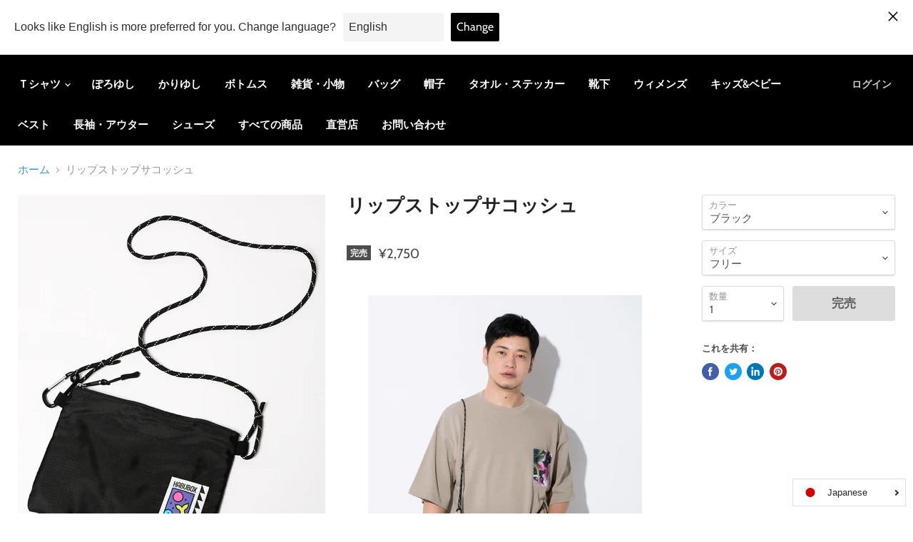

--- FILE ---
content_type: text/html; charset=utf-8
request_url: https://habubox.com/products/2500067020020
body_size: 41796
content:

<!doctype html>
<html class="no-js no-touch" lang="ja">
  <head>
    <meta charset="utf-8">
    <meta http-equiv="x-ua-compatible" content="IE=edge">

    <link rel="preconnect" href="https://cdn.shopify.com">
    <link rel="preconnect" href="https://fonts.shopifycdn.com">
    <link rel="preconnect" href="https://v.shopify.com">
    <link rel="preconnect" href="https://cdn.shopifycloud.com">

    <title>リップストップサコッシュ — HABUBOXオンラインストア</title>

    
      <meta name="description" content="適度な収納力とコンパクトさが魅力で、最近では、手軽さとファッション性から音楽フェスや、タウンユースアイテムとしても注目されているサコッシュ。オリジナルのネームタグがワンポイントになっており、アウトドア感を引き立たせてくれます。サコッシュ本来の使用用途にも対応したリップストップの撥水生地を採用。ファスナー仕様とカラビナ付きで、さっとスマートに取り外せる仕様となっています。インナーポケットが付いており取り出しも楽々です。軽量で高強度なリップストップ(裂け防止)生地を使用しているので、優れた耐久性が長く続く点がポイント。ナイロン素材となっており、折り畳みも簡単に行えるため、ちょっとしたお出かけにはもちろん、旅行のサブバッグとしてもオススメ">
    

    
  <link rel="shortcut icon" href="//habubox.com/cdn/shop/files/habu_favi_32x32.png?v=1614350703" type="image/png">


    
      <link rel="canonical" href="https://habubox.com/products/2500067020020" />
    

    <meta name="viewport" content="width=device-width">

    
    















<meta property="og:site_name" content="HABUBOXオンラインストア">
<meta property="og:url" content="https://habubox.com/products/2500067020020">
<meta property="og:title" content="リップストップサコッシュ">
<meta property="og:type" content="website">
<meta property="og:description" content="適度な収納力とコンパクトさが魅力で、最近では、手軽さとファッション性から音楽フェスや、タウンユースアイテムとしても注目されているサコッシュ。オリジナルのネームタグがワンポイントになっており、アウトドア感を引き立たせてくれます。サコッシュ本来の使用用途にも対応したリップストップの撥水生地を採用。ファスナー仕様とカラビナ付きで、さっとスマートに取り外せる仕様となっています。インナーポケットが付いており取り出しも楽々です。軽量で高強度なリップストップ(裂け防止)生地を使用しているので、優れた耐久性が長く続く点がポイント。ナイロン素材となっており、折り畳みも簡単に行えるため、ちょっとしたお出かけにはもちろん、旅行のサブバッグとしてもオススメ">




    
    
    

    
    
    <meta
      property="og:image"
      content="https://habubox.com/cdn/shop/products/ripmini_bk_01_1200x1501.jpg?v=1645675620"
    />
    <meta
      property="og:image:secure_url"
      content="https://habubox.com/cdn/shop/products/ripmini_bk_01_1200x1501.jpg?v=1645675620"
    />
    <meta property="og:image:width" content="1200" />
    <meta property="og:image:height" content="1501" />
    
    
    <meta property="og:image:alt" content="リップストップサコッシュ (7436551192788)" />
  









  <meta name="twitter:site" content="@habuboxonline">








<meta name="twitter:title" content="リップストップサコッシュ">
<meta name="twitter:description" content="適度な収納力とコンパクトさが魅力で、最近では、手軽さとファッション性から音楽フェスや、タウンユースアイテムとしても注目されているサコッシュ。オリジナルのネームタグがワンポイントになっており、アウトドア感を引き立たせてくれます。サコッシュ本来の使用用途にも対応したリップストップの撥水生地を採用。ファスナー仕様とカラビナ付きで、さっとスマートに取り外せる仕様となっています。インナーポケットが付いており取り出しも楽々です。軽量で高強度なリップストップ(裂け防止)生地を使用しているので、優れた耐久性が長く続く点がポイント。ナイロン素材となっており、折り畳みも簡単に行えるため、ちょっとしたお出かけにはもちろん、旅行のサブバッグとしてもオススメ">


    
    
    
      
      
      <meta name="twitter:card" content="summary">
    
    
    <meta
      property="twitter:image"
      content="https://habubox.com/cdn/shop/products/ripmini_bk_01_1200x1200_crop_center.jpg?v=1645675620"
    />
    <meta property="twitter:image:width" content="1200" />
    <meta property="twitter:image:height" content="1200" />
    
    
    <meta property="twitter:image:alt" content="リップストップサコッシュ (7436551192788)" />
  

<meta property="product:price:amount" content ="2750" > 
<meta property="product:price:currency" content ="JPY" > 
<meta property="product:product_link" content ="https://habubox.com/products/2500067020020" > 


    <link rel="preload" href="//habubox.com/cdn/fonts/cabin/cabin_n6.c6b1e64927bbec1c65aab7077888fb033480c4f7.woff2" as="font" crossorigin="anonymous">
    <link rel="preload" as="style" href="//habubox.com/cdn/shop/t/15/assets/theme.css?v=40161080988030481841763083698">

    <script>window.performance && window.performance.mark && window.performance.mark('shopify.content_for_header.start');</script><meta name="facebook-domain-verification" content="lvlvgxfz0c26lano1ms8tefae470v1">
<meta name="facebook-domain-verification" content="q9yb4lo0yc4ta6v3darwzno5xc69pa">
<meta name="google-site-verification" content="mjUKSxTESvqL4_WDX41G3j5e70awqRTAqEgse0TloIQ">
<meta id="shopify-digital-wallet" name="shopify-digital-wallet" content="/43483955355/digital_wallets/dialog">
<meta name="shopify-checkout-api-token" content="7501f258763ebad0313b82803d326c93">
<meta id="in-context-paypal-metadata" data-shop-id="43483955355" data-venmo-supported="false" data-environment="production" data-locale="ja_JP" data-paypal-v4="true" data-currency="JPY">
<link rel="alternate" hreflang="x-default" href="https://habubox.com/products/2500067020020">
<link rel="alternate" hreflang="ja" href="https://habubox.com/products/2500067020020">
<link rel="alternate" hreflang="en" href="https://habubox.com/en/products/2500067020020">
<link rel="alternate" hreflang="zh-Hant" href="https://habubox.com/zh/products/2500067020020">
<link rel="alternate" hreflang="zh-Hant-TW" href="https://habubox.com/zh-tw/products/2500067020020">
<link rel="alternate" hreflang="zh-Hant-AC" href="https://habubox.com/zh/products/2500067020020">
<link rel="alternate" hreflang="zh-Hant-AD" href="https://habubox.com/zh/products/2500067020020">
<link rel="alternate" hreflang="zh-Hant-AE" href="https://habubox.com/zh/products/2500067020020">
<link rel="alternate" hreflang="zh-Hant-AF" href="https://habubox.com/zh/products/2500067020020">
<link rel="alternate" hreflang="zh-Hant-AG" href="https://habubox.com/zh/products/2500067020020">
<link rel="alternate" hreflang="zh-Hant-AI" href="https://habubox.com/zh/products/2500067020020">
<link rel="alternate" hreflang="zh-Hant-AL" href="https://habubox.com/zh/products/2500067020020">
<link rel="alternate" hreflang="zh-Hant-AM" href="https://habubox.com/zh/products/2500067020020">
<link rel="alternate" hreflang="zh-Hant-AN" href="https://habubox.com/zh/products/2500067020020">
<link rel="alternate" hreflang="zh-Hant-AO" href="https://habubox.com/zh/products/2500067020020">
<link rel="alternate" hreflang="zh-Hant-AR" href="https://habubox.com/zh/products/2500067020020">
<link rel="alternate" hreflang="zh-Hant-AT" href="https://habubox.com/zh/products/2500067020020">
<link rel="alternate" hreflang="zh-Hant-AU" href="https://habubox.com/zh/products/2500067020020">
<link rel="alternate" hreflang="zh-Hant-AW" href="https://habubox.com/zh/products/2500067020020">
<link rel="alternate" hreflang="zh-Hant-AX" href="https://habubox.com/zh/products/2500067020020">
<link rel="alternate" hreflang="zh-Hant-AZ" href="https://habubox.com/zh/products/2500067020020">
<link rel="alternate" hreflang="zh-Hant-BA" href="https://habubox.com/zh/products/2500067020020">
<link rel="alternate" hreflang="zh-Hant-BB" href="https://habubox.com/zh/products/2500067020020">
<link rel="alternate" hreflang="zh-Hant-BD" href="https://habubox.com/zh/products/2500067020020">
<link rel="alternate" hreflang="zh-Hant-BE" href="https://habubox.com/zh/products/2500067020020">
<link rel="alternate" hreflang="zh-Hant-BF" href="https://habubox.com/zh/products/2500067020020">
<link rel="alternate" hreflang="zh-Hant-BG" href="https://habubox.com/zh/products/2500067020020">
<link rel="alternate" hreflang="zh-Hant-BH" href="https://habubox.com/zh/products/2500067020020">
<link rel="alternate" hreflang="zh-Hant-BI" href="https://habubox.com/zh/products/2500067020020">
<link rel="alternate" hreflang="zh-Hant-BJ" href="https://habubox.com/zh/products/2500067020020">
<link rel="alternate" hreflang="zh-Hant-BL" href="https://habubox.com/zh/products/2500067020020">
<link rel="alternate" hreflang="zh-Hant-BM" href="https://habubox.com/zh/products/2500067020020">
<link rel="alternate" hreflang="zh-Hant-BN" href="https://habubox.com/zh/products/2500067020020">
<link rel="alternate" hreflang="zh-Hant-BO" href="https://habubox.com/zh/products/2500067020020">
<link rel="alternate" hreflang="zh-Hant-BQ" href="https://habubox.com/zh/products/2500067020020">
<link rel="alternate" hreflang="zh-Hant-BR" href="https://habubox.com/zh/products/2500067020020">
<link rel="alternate" hreflang="zh-Hant-BS" href="https://habubox.com/zh/products/2500067020020">
<link rel="alternate" hreflang="zh-Hant-BT" href="https://habubox.com/zh/products/2500067020020">
<link rel="alternate" hreflang="zh-Hant-BW" href="https://habubox.com/zh/products/2500067020020">
<link rel="alternate" hreflang="zh-Hant-BY" href="https://habubox.com/zh/products/2500067020020">
<link rel="alternate" hreflang="zh-Hant-BZ" href="https://habubox.com/zh/products/2500067020020">
<link rel="alternate" hreflang="zh-Hant-CA" href="https://habubox.com/zh/products/2500067020020">
<link rel="alternate" hreflang="zh-Hant-CC" href="https://habubox.com/zh/products/2500067020020">
<link rel="alternate" hreflang="zh-Hant-CD" href="https://habubox.com/zh/products/2500067020020">
<link rel="alternate" hreflang="zh-Hant-CF" href="https://habubox.com/zh/products/2500067020020">
<link rel="alternate" hreflang="zh-Hant-CG" href="https://habubox.com/zh/products/2500067020020">
<link rel="alternate" hreflang="zh-Hant-CH" href="https://habubox.com/zh/products/2500067020020">
<link rel="alternate" hreflang="zh-Hant-CI" href="https://habubox.com/zh/products/2500067020020">
<link rel="alternate" hreflang="zh-Hant-CK" href="https://habubox.com/zh/products/2500067020020">
<link rel="alternate" hreflang="zh-Hant-CL" href="https://habubox.com/zh/products/2500067020020">
<link rel="alternate" hreflang="zh-Hant-CM" href="https://habubox.com/zh/products/2500067020020">
<link rel="alternate" hreflang="zh-Hant-CN" href="https://habubox.com/zh/products/2500067020020">
<link rel="alternate" hreflang="zh-Hant-CO" href="https://habubox.com/zh/products/2500067020020">
<link rel="alternate" hreflang="zh-Hant-CR" href="https://habubox.com/zh/products/2500067020020">
<link rel="alternate" hreflang="zh-Hant-CV" href="https://habubox.com/zh/products/2500067020020">
<link rel="alternate" hreflang="zh-Hant-CW" href="https://habubox.com/zh/products/2500067020020">
<link rel="alternate" hreflang="zh-Hant-CX" href="https://habubox.com/zh/products/2500067020020">
<link rel="alternate" hreflang="zh-Hant-CY" href="https://habubox.com/zh/products/2500067020020">
<link rel="alternate" hreflang="zh-Hant-CZ" href="https://habubox.com/zh/products/2500067020020">
<link rel="alternate" hreflang="zh-Hant-DE" href="https://habubox.com/zh/products/2500067020020">
<link rel="alternate" hreflang="zh-Hant-DJ" href="https://habubox.com/zh/products/2500067020020">
<link rel="alternate" hreflang="zh-Hant-DK" href="https://habubox.com/zh/products/2500067020020">
<link rel="alternate" hreflang="zh-Hant-DM" href="https://habubox.com/zh/products/2500067020020">
<link rel="alternate" hreflang="zh-Hant-DO" href="https://habubox.com/zh/products/2500067020020">
<link rel="alternate" hreflang="zh-Hant-DZ" href="https://habubox.com/zh/products/2500067020020">
<link rel="alternate" hreflang="zh-Hant-EC" href="https://habubox.com/zh/products/2500067020020">
<link rel="alternate" hreflang="zh-Hant-EE" href="https://habubox.com/zh/products/2500067020020">
<link rel="alternate" hreflang="zh-Hant-EG" href="https://habubox.com/zh/products/2500067020020">
<link rel="alternate" hreflang="zh-Hant-EH" href="https://habubox.com/zh/products/2500067020020">
<link rel="alternate" hreflang="zh-Hant-ER" href="https://habubox.com/zh/products/2500067020020">
<link rel="alternate" hreflang="zh-Hant-ES" href="https://habubox.com/zh/products/2500067020020">
<link rel="alternate" hreflang="zh-Hant-ET" href="https://habubox.com/zh/products/2500067020020">
<link rel="alternate" hreflang="zh-Hant-FI" href="https://habubox.com/zh/products/2500067020020">
<link rel="alternate" hreflang="zh-Hant-FJ" href="https://habubox.com/zh/products/2500067020020">
<link rel="alternate" hreflang="zh-Hant-FK" href="https://habubox.com/zh/products/2500067020020">
<link rel="alternate" hreflang="zh-Hant-FO" href="https://habubox.com/zh/products/2500067020020">
<link rel="alternate" hreflang="zh-Hant-FR" href="https://habubox.com/zh/products/2500067020020">
<link rel="alternate" hreflang="zh-Hant-GA" href="https://habubox.com/zh/products/2500067020020">
<link rel="alternate" hreflang="zh-Hant-GB" href="https://habubox.com/zh/products/2500067020020">
<link rel="alternate" hreflang="zh-Hant-GD" href="https://habubox.com/zh/products/2500067020020">
<link rel="alternate" hreflang="zh-Hant-GE" href="https://habubox.com/zh/products/2500067020020">
<link rel="alternate" hreflang="zh-Hant-GF" href="https://habubox.com/zh/products/2500067020020">
<link rel="alternate" hreflang="zh-Hant-GG" href="https://habubox.com/zh/products/2500067020020">
<link rel="alternate" hreflang="zh-Hant-GH" href="https://habubox.com/zh/products/2500067020020">
<link rel="alternate" hreflang="zh-Hant-GI" href="https://habubox.com/zh/products/2500067020020">
<link rel="alternate" hreflang="zh-Hant-GL" href="https://habubox.com/zh/products/2500067020020">
<link rel="alternate" hreflang="zh-Hant-GM" href="https://habubox.com/zh/products/2500067020020">
<link rel="alternate" hreflang="zh-Hant-GN" href="https://habubox.com/zh/products/2500067020020">
<link rel="alternate" hreflang="zh-Hant-GP" href="https://habubox.com/zh/products/2500067020020">
<link rel="alternate" hreflang="zh-Hant-GQ" href="https://habubox.com/zh/products/2500067020020">
<link rel="alternate" hreflang="zh-Hant-GR" href="https://habubox.com/zh/products/2500067020020">
<link rel="alternate" hreflang="zh-Hant-GS" href="https://habubox.com/zh/products/2500067020020">
<link rel="alternate" hreflang="zh-Hant-GT" href="https://habubox.com/zh/products/2500067020020">
<link rel="alternate" hreflang="zh-Hant-GW" href="https://habubox.com/zh/products/2500067020020">
<link rel="alternate" hreflang="zh-Hant-GY" href="https://habubox.com/zh/products/2500067020020">
<link rel="alternate" hreflang="zh-Hant-HK" href="https://habubox.com/zh/products/2500067020020">
<link rel="alternate" hreflang="zh-Hant-HN" href="https://habubox.com/zh/products/2500067020020">
<link rel="alternate" hreflang="zh-Hant-HR" href="https://habubox.com/zh/products/2500067020020">
<link rel="alternate" hreflang="zh-Hant-HT" href="https://habubox.com/zh/products/2500067020020">
<link rel="alternate" hreflang="zh-Hant-HU" href="https://habubox.com/zh/products/2500067020020">
<link rel="alternate" hreflang="zh-Hant-ID" href="https://habubox.com/zh/products/2500067020020">
<link rel="alternate" hreflang="zh-Hant-IE" href="https://habubox.com/zh/products/2500067020020">
<link rel="alternate" hreflang="zh-Hant-IL" href="https://habubox.com/zh/products/2500067020020">
<link rel="alternate" hreflang="zh-Hant-IM" href="https://habubox.com/zh/products/2500067020020">
<link rel="alternate" hreflang="zh-Hant-IN" href="https://habubox.com/zh/products/2500067020020">
<link rel="alternate" hreflang="zh-Hant-IO" href="https://habubox.com/zh/products/2500067020020">
<link rel="alternate" hreflang="zh-Hant-IQ" href="https://habubox.com/zh/products/2500067020020">
<link rel="alternate" hreflang="zh-Hant-IS" href="https://habubox.com/zh/products/2500067020020">
<link rel="alternate" hreflang="zh-Hant-IT" href="https://habubox.com/zh/products/2500067020020">
<link rel="alternate" hreflang="zh-Hant-JE" href="https://habubox.com/zh/products/2500067020020">
<link rel="alternate" hreflang="zh-Hant-JM" href="https://habubox.com/zh/products/2500067020020">
<link rel="alternate" hreflang="zh-Hant-JO" href="https://habubox.com/zh/products/2500067020020">
<link rel="alternate" hreflang="zh-Hant-JP" href="https://habubox.com/zh/products/2500067020020">
<link rel="alternate" hreflang="zh-Hant-KE" href="https://habubox.com/zh/products/2500067020020">
<link rel="alternate" hreflang="zh-Hant-KG" href="https://habubox.com/zh/products/2500067020020">
<link rel="alternate" hreflang="zh-Hant-KH" href="https://habubox.com/zh/products/2500067020020">
<link rel="alternate" hreflang="zh-Hant-KI" href="https://habubox.com/zh/products/2500067020020">
<link rel="alternate" hreflang="zh-Hant-KM" href="https://habubox.com/zh/products/2500067020020">
<link rel="alternate" hreflang="zh-Hant-KN" href="https://habubox.com/zh/products/2500067020020">
<link rel="alternate" hreflang="zh-Hant-KR" href="https://habubox.com/zh/products/2500067020020">
<link rel="alternate" hreflang="zh-Hant-KW" href="https://habubox.com/zh/products/2500067020020">
<link rel="alternate" hreflang="zh-Hant-KY" href="https://habubox.com/zh/products/2500067020020">
<link rel="alternate" hreflang="zh-Hant-KZ" href="https://habubox.com/zh/products/2500067020020">
<link rel="alternate" hreflang="zh-Hant-LA" href="https://habubox.com/zh/products/2500067020020">
<link rel="alternate" hreflang="zh-Hant-LB" href="https://habubox.com/zh/products/2500067020020">
<link rel="alternate" hreflang="zh-Hant-LC" href="https://habubox.com/zh/products/2500067020020">
<link rel="alternate" hreflang="zh-Hant-LI" href="https://habubox.com/zh/products/2500067020020">
<link rel="alternate" hreflang="zh-Hant-LK" href="https://habubox.com/zh/products/2500067020020">
<link rel="alternate" hreflang="zh-Hant-LR" href="https://habubox.com/zh/products/2500067020020">
<link rel="alternate" hreflang="zh-Hant-LS" href="https://habubox.com/zh/products/2500067020020">
<link rel="alternate" hreflang="zh-Hant-LT" href="https://habubox.com/zh/products/2500067020020">
<link rel="alternate" hreflang="zh-Hant-LU" href="https://habubox.com/zh/products/2500067020020">
<link rel="alternate" hreflang="zh-Hant-LV" href="https://habubox.com/zh/products/2500067020020">
<link rel="alternate" hreflang="zh-Hant-LY" href="https://habubox.com/zh/products/2500067020020">
<link rel="alternate" hreflang="zh-Hant-MA" href="https://habubox.com/zh/products/2500067020020">
<link rel="alternate" hreflang="zh-Hant-MC" href="https://habubox.com/zh/products/2500067020020">
<link rel="alternate" hreflang="zh-Hant-MD" href="https://habubox.com/zh/products/2500067020020">
<link rel="alternate" hreflang="zh-Hant-ME" href="https://habubox.com/zh/products/2500067020020">
<link rel="alternate" hreflang="zh-Hant-MF" href="https://habubox.com/zh/products/2500067020020">
<link rel="alternate" hreflang="zh-Hant-MG" href="https://habubox.com/zh/products/2500067020020">
<link rel="alternate" hreflang="zh-Hant-MK" href="https://habubox.com/zh/products/2500067020020">
<link rel="alternate" hreflang="zh-Hant-ML" href="https://habubox.com/zh/products/2500067020020">
<link rel="alternate" hreflang="zh-Hant-MM" href="https://habubox.com/zh/products/2500067020020">
<link rel="alternate" hreflang="zh-Hant-MN" href="https://habubox.com/zh/products/2500067020020">
<link rel="alternate" hreflang="zh-Hant-MO" href="https://habubox.com/zh/products/2500067020020">
<link rel="alternate" hreflang="zh-Hant-MQ" href="https://habubox.com/zh/products/2500067020020">
<link rel="alternate" hreflang="zh-Hant-MR" href="https://habubox.com/zh/products/2500067020020">
<link rel="alternate" hreflang="zh-Hant-MS" href="https://habubox.com/zh/products/2500067020020">
<link rel="alternate" hreflang="zh-Hant-MT" href="https://habubox.com/zh/products/2500067020020">
<link rel="alternate" hreflang="zh-Hant-MU" href="https://habubox.com/zh/products/2500067020020">
<link rel="alternate" hreflang="zh-Hant-MV" href="https://habubox.com/zh/products/2500067020020">
<link rel="alternate" hreflang="zh-Hant-MW" href="https://habubox.com/zh/products/2500067020020">
<link rel="alternate" hreflang="zh-Hant-MX" href="https://habubox.com/zh/products/2500067020020">
<link rel="alternate" hreflang="zh-Hant-MY" href="https://habubox.com/zh/products/2500067020020">
<link rel="alternate" hreflang="zh-Hant-MZ" href="https://habubox.com/zh/products/2500067020020">
<link rel="alternate" hreflang="zh-Hant-NA" href="https://habubox.com/zh/products/2500067020020">
<link rel="alternate" hreflang="zh-Hant-NC" href="https://habubox.com/zh/products/2500067020020">
<link rel="alternate" hreflang="zh-Hant-NE" href="https://habubox.com/zh/products/2500067020020">
<link rel="alternate" hreflang="zh-Hant-NF" href="https://habubox.com/zh/products/2500067020020">
<link rel="alternate" hreflang="zh-Hant-NG" href="https://habubox.com/zh/products/2500067020020">
<link rel="alternate" hreflang="zh-Hant-NI" href="https://habubox.com/zh/products/2500067020020">
<link rel="alternate" hreflang="zh-Hant-NL" href="https://habubox.com/zh/products/2500067020020">
<link rel="alternate" hreflang="zh-Hant-NO" href="https://habubox.com/zh/products/2500067020020">
<link rel="alternate" hreflang="zh-Hant-NP" href="https://habubox.com/zh/products/2500067020020">
<link rel="alternate" hreflang="zh-Hant-NR" href="https://habubox.com/zh/products/2500067020020">
<link rel="alternate" hreflang="zh-Hant-NU" href="https://habubox.com/zh/products/2500067020020">
<link rel="alternate" hreflang="zh-Hant-NZ" href="https://habubox.com/zh/products/2500067020020">
<link rel="alternate" hreflang="zh-Hant-OM" href="https://habubox.com/zh/products/2500067020020">
<link rel="alternate" hreflang="zh-Hant-PA" href="https://habubox.com/zh/products/2500067020020">
<link rel="alternate" hreflang="zh-Hant-PE" href="https://habubox.com/zh/products/2500067020020">
<link rel="alternate" hreflang="zh-Hant-PF" href="https://habubox.com/zh/products/2500067020020">
<link rel="alternate" hreflang="zh-Hant-PG" href="https://habubox.com/zh/products/2500067020020">
<link rel="alternate" hreflang="zh-Hant-PH" href="https://habubox.com/zh/products/2500067020020">
<link rel="alternate" hreflang="zh-Hant-PK" href="https://habubox.com/zh/products/2500067020020">
<link rel="alternate" hreflang="zh-Hant-PL" href="https://habubox.com/zh/products/2500067020020">
<link rel="alternate" hreflang="zh-Hant-PM" href="https://habubox.com/zh/products/2500067020020">
<link rel="alternate" hreflang="zh-Hant-PN" href="https://habubox.com/zh/products/2500067020020">
<link rel="alternate" hreflang="zh-Hant-PS" href="https://habubox.com/zh/products/2500067020020">
<link rel="alternate" hreflang="zh-Hant-PT" href="https://habubox.com/zh/products/2500067020020">
<link rel="alternate" hreflang="zh-Hant-PY" href="https://habubox.com/zh/products/2500067020020">
<link rel="alternate" hreflang="zh-Hant-QA" href="https://habubox.com/zh/products/2500067020020">
<link rel="alternate" hreflang="zh-Hant-RE" href="https://habubox.com/zh/products/2500067020020">
<link rel="alternate" hreflang="zh-Hant-RO" href="https://habubox.com/zh/products/2500067020020">
<link rel="alternate" hreflang="zh-Hant-RS" href="https://habubox.com/zh/products/2500067020020">
<link rel="alternate" hreflang="zh-Hant-RU" href="https://habubox.com/zh/products/2500067020020">
<link rel="alternate" hreflang="zh-Hant-RW" href="https://habubox.com/zh/products/2500067020020">
<link rel="alternate" hreflang="zh-Hant-SA" href="https://habubox.com/zh/products/2500067020020">
<link rel="alternate" hreflang="zh-Hant-SB" href="https://habubox.com/zh/products/2500067020020">
<link rel="alternate" hreflang="zh-Hant-SC" href="https://habubox.com/zh/products/2500067020020">
<link rel="alternate" hreflang="zh-Hant-SD" href="https://habubox.com/zh/products/2500067020020">
<link rel="alternate" hreflang="zh-Hant-SE" href="https://habubox.com/zh/products/2500067020020">
<link rel="alternate" hreflang="zh-Hant-SG" href="https://habubox.com/zh/products/2500067020020">
<link rel="alternate" hreflang="zh-Hant-SH" href="https://habubox.com/zh/products/2500067020020">
<link rel="alternate" hreflang="zh-Hant-SI" href="https://habubox.com/zh/products/2500067020020">
<link rel="alternate" hreflang="zh-Hant-SJ" href="https://habubox.com/zh/products/2500067020020">
<link rel="alternate" hreflang="zh-Hant-SK" href="https://habubox.com/zh/products/2500067020020">
<link rel="alternate" hreflang="zh-Hant-SL" href="https://habubox.com/zh/products/2500067020020">
<link rel="alternate" hreflang="zh-Hant-SM" href="https://habubox.com/zh/products/2500067020020">
<link rel="alternate" hreflang="zh-Hant-SN" href="https://habubox.com/zh/products/2500067020020">
<link rel="alternate" hreflang="zh-Hant-SO" href="https://habubox.com/zh/products/2500067020020">
<link rel="alternate" hreflang="zh-Hant-SR" href="https://habubox.com/zh/products/2500067020020">
<link rel="alternate" hreflang="zh-Hant-SS" href="https://habubox.com/zh/products/2500067020020">
<link rel="alternate" hreflang="zh-Hant-ST" href="https://habubox.com/zh/products/2500067020020">
<link rel="alternate" hreflang="zh-Hant-SV" href="https://habubox.com/zh/products/2500067020020">
<link rel="alternate" hreflang="zh-Hant-SX" href="https://habubox.com/zh/products/2500067020020">
<link rel="alternate" hreflang="zh-Hant-SZ" href="https://habubox.com/zh/products/2500067020020">
<link rel="alternate" hreflang="zh-Hant-TA" href="https://habubox.com/zh/products/2500067020020">
<link rel="alternate" hreflang="zh-Hant-TC" href="https://habubox.com/zh/products/2500067020020">
<link rel="alternate" hreflang="zh-Hant-TD" href="https://habubox.com/zh/products/2500067020020">
<link rel="alternate" hreflang="zh-Hant-TF" href="https://habubox.com/zh/products/2500067020020">
<link rel="alternate" hreflang="zh-Hant-TG" href="https://habubox.com/zh/products/2500067020020">
<link rel="alternate" hreflang="zh-Hant-TH" href="https://habubox.com/zh/products/2500067020020">
<link rel="alternate" hreflang="zh-Hant-TJ" href="https://habubox.com/zh/products/2500067020020">
<link rel="alternate" hreflang="zh-Hant-TK" href="https://habubox.com/zh/products/2500067020020">
<link rel="alternate" hreflang="zh-Hant-TL" href="https://habubox.com/zh/products/2500067020020">
<link rel="alternate" hreflang="zh-Hant-TM" href="https://habubox.com/zh/products/2500067020020">
<link rel="alternate" hreflang="zh-Hant-TN" href="https://habubox.com/zh/products/2500067020020">
<link rel="alternate" hreflang="zh-Hant-TO" href="https://habubox.com/zh/products/2500067020020">
<link rel="alternate" hreflang="zh-Hant-TR" href="https://habubox.com/zh/products/2500067020020">
<link rel="alternate" hreflang="zh-Hant-TT" href="https://habubox.com/zh/products/2500067020020">
<link rel="alternate" hreflang="zh-Hant-TV" href="https://habubox.com/zh/products/2500067020020">
<link rel="alternate" hreflang="zh-Hant-TZ" href="https://habubox.com/zh/products/2500067020020">
<link rel="alternate" hreflang="zh-Hant-UA" href="https://habubox.com/zh/products/2500067020020">
<link rel="alternate" hreflang="zh-Hant-UG" href="https://habubox.com/zh/products/2500067020020">
<link rel="alternate" hreflang="zh-Hant-UM" href="https://habubox.com/zh/products/2500067020020">
<link rel="alternate" hreflang="zh-Hant-US" href="https://habubox.com/zh/products/2500067020020">
<link rel="alternate" hreflang="zh-Hant-UY" href="https://habubox.com/zh/products/2500067020020">
<link rel="alternate" hreflang="zh-Hant-UZ" href="https://habubox.com/zh/products/2500067020020">
<link rel="alternate" hreflang="zh-Hant-VA" href="https://habubox.com/zh/products/2500067020020">
<link rel="alternate" hreflang="zh-Hant-VC" href="https://habubox.com/zh/products/2500067020020">
<link rel="alternate" hreflang="zh-Hant-VE" href="https://habubox.com/zh/products/2500067020020">
<link rel="alternate" hreflang="zh-Hant-VG" href="https://habubox.com/zh/products/2500067020020">
<link rel="alternate" hreflang="zh-Hant-VN" href="https://habubox.com/zh/products/2500067020020">
<link rel="alternate" hreflang="zh-Hant-VU" href="https://habubox.com/zh/products/2500067020020">
<link rel="alternate" hreflang="zh-Hant-WF" href="https://habubox.com/zh/products/2500067020020">
<link rel="alternate" hreflang="zh-Hant-WS" href="https://habubox.com/zh/products/2500067020020">
<link rel="alternate" hreflang="zh-Hant-XK" href="https://habubox.com/zh/products/2500067020020">
<link rel="alternate" hreflang="zh-Hant-YE" href="https://habubox.com/zh/products/2500067020020">
<link rel="alternate" hreflang="zh-Hant-YT" href="https://habubox.com/zh/products/2500067020020">
<link rel="alternate" hreflang="zh-Hant-ZA" href="https://habubox.com/zh/products/2500067020020">
<link rel="alternate" hreflang="zh-Hant-ZM" href="https://habubox.com/zh/products/2500067020020">
<link rel="alternate" hreflang="zh-Hant-ZW" href="https://habubox.com/zh/products/2500067020020">
<link rel="alternate" type="application/json+oembed" href="https://habubox.com/products/2500067020020.oembed">
<script async="async" src="/checkouts/internal/preloads.js?locale=ja-JP"></script>
<link rel="preconnect" href="https://shop.app" crossorigin="anonymous">
<script async="async" src="https://shop.app/checkouts/internal/preloads.js?locale=ja-JP&shop_id=43483955355" crossorigin="anonymous"></script>
<script id="apple-pay-shop-capabilities" type="application/json">{"shopId":43483955355,"countryCode":"JP","currencyCode":"JPY","merchantCapabilities":["supports3DS"],"merchantId":"gid:\/\/shopify\/Shop\/43483955355","merchantName":"HABUBOXオンラインストア","requiredBillingContactFields":["postalAddress","email","phone"],"requiredShippingContactFields":["postalAddress","email","phone"],"shippingType":"shipping","supportedNetworks":["visa","masterCard","amex","jcb","discover"],"total":{"type":"pending","label":"HABUBOXオンラインストア","amount":"1.00"},"shopifyPaymentsEnabled":true,"supportsSubscriptions":true}</script>
<script id="shopify-features" type="application/json">{"accessToken":"7501f258763ebad0313b82803d326c93","betas":["rich-media-storefront-analytics"],"domain":"habubox.com","predictiveSearch":false,"shopId":43483955355,"locale":"ja"}</script>
<script>var Shopify = Shopify || {};
Shopify.shop = "habubox.myshopify.com";
Shopify.locale = "ja";
Shopify.currency = {"active":"JPY","rate":"1.0"};
Shopify.country = "JP";
Shopify.theme = {"name":"2021-07-10 Empire","id":133068816596,"schema_name":"Empire","schema_version":"5.5.1","theme_store_id":838,"role":"main"};
Shopify.theme.handle = "null";
Shopify.theme.style = {"id":null,"handle":null};
Shopify.cdnHost = "habubox.com/cdn";
Shopify.routes = Shopify.routes || {};
Shopify.routes.root = "/";</script>
<script type="module">!function(o){(o.Shopify=o.Shopify||{}).modules=!0}(window);</script>
<script>!function(o){function n(){var o=[];function n(){o.push(Array.prototype.slice.apply(arguments))}return n.q=o,n}var t=o.Shopify=o.Shopify||{};t.loadFeatures=n(),t.autoloadFeatures=n()}(window);</script>
<script>
  window.ShopifyPay = window.ShopifyPay || {};
  window.ShopifyPay.apiHost = "shop.app\/pay";
  window.ShopifyPay.redirectState = null;
</script>
<script id="shop-js-analytics" type="application/json">{"pageType":"product"}</script>
<script defer="defer" async type="module" src="//habubox.com/cdn/shopifycloud/shop-js/modules/v2/client.init-shop-cart-sync_0MstufBG.ja.esm.js"></script>
<script defer="defer" async type="module" src="//habubox.com/cdn/shopifycloud/shop-js/modules/v2/chunk.common_jll-23Z1.esm.js"></script>
<script defer="defer" async type="module" src="//habubox.com/cdn/shopifycloud/shop-js/modules/v2/chunk.modal_HXih6-AF.esm.js"></script>
<script type="module">
  await import("//habubox.com/cdn/shopifycloud/shop-js/modules/v2/client.init-shop-cart-sync_0MstufBG.ja.esm.js");
await import("//habubox.com/cdn/shopifycloud/shop-js/modules/v2/chunk.common_jll-23Z1.esm.js");
await import("//habubox.com/cdn/shopifycloud/shop-js/modules/v2/chunk.modal_HXih6-AF.esm.js");

  window.Shopify.SignInWithShop?.initShopCartSync?.({"fedCMEnabled":true,"windoidEnabled":true});

</script>
<script>
  window.Shopify = window.Shopify || {};
  if (!window.Shopify.featureAssets) window.Shopify.featureAssets = {};
  window.Shopify.featureAssets['shop-js'] = {"shop-cart-sync":["modules/v2/client.shop-cart-sync_DN7iwvRY.ja.esm.js","modules/v2/chunk.common_jll-23Z1.esm.js","modules/v2/chunk.modal_HXih6-AF.esm.js"],"init-fed-cm":["modules/v2/client.init-fed-cm_DmZOWWut.ja.esm.js","modules/v2/chunk.common_jll-23Z1.esm.js","modules/v2/chunk.modal_HXih6-AF.esm.js"],"shop-cash-offers":["modules/v2/client.shop-cash-offers_HFfvn_Gz.ja.esm.js","modules/v2/chunk.common_jll-23Z1.esm.js","modules/v2/chunk.modal_HXih6-AF.esm.js"],"shop-login-button":["modules/v2/client.shop-login-button_BVN3pvk0.ja.esm.js","modules/v2/chunk.common_jll-23Z1.esm.js","modules/v2/chunk.modal_HXih6-AF.esm.js"],"pay-button":["modules/v2/client.pay-button_CyS_4GVi.ja.esm.js","modules/v2/chunk.common_jll-23Z1.esm.js","modules/v2/chunk.modal_HXih6-AF.esm.js"],"shop-button":["modules/v2/client.shop-button_zh22db91.ja.esm.js","modules/v2/chunk.common_jll-23Z1.esm.js","modules/v2/chunk.modal_HXih6-AF.esm.js"],"avatar":["modules/v2/client.avatar_BTnouDA3.ja.esm.js"],"init-windoid":["modules/v2/client.init-windoid_BlVJIuJ5.ja.esm.js","modules/v2/chunk.common_jll-23Z1.esm.js","modules/v2/chunk.modal_HXih6-AF.esm.js"],"init-shop-for-new-customer-accounts":["modules/v2/client.init-shop-for-new-customer-accounts_BqzwtUK7.ja.esm.js","modules/v2/client.shop-login-button_BVN3pvk0.ja.esm.js","modules/v2/chunk.common_jll-23Z1.esm.js","modules/v2/chunk.modal_HXih6-AF.esm.js"],"init-shop-email-lookup-coordinator":["modules/v2/client.init-shop-email-lookup-coordinator_DKDv3hKi.ja.esm.js","modules/v2/chunk.common_jll-23Z1.esm.js","modules/v2/chunk.modal_HXih6-AF.esm.js"],"init-shop-cart-sync":["modules/v2/client.init-shop-cart-sync_0MstufBG.ja.esm.js","modules/v2/chunk.common_jll-23Z1.esm.js","modules/v2/chunk.modal_HXih6-AF.esm.js"],"shop-toast-manager":["modules/v2/client.shop-toast-manager_BkVvTGW3.ja.esm.js","modules/v2/chunk.common_jll-23Z1.esm.js","modules/v2/chunk.modal_HXih6-AF.esm.js"],"init-customer-accounts":["modules/v2/client.init-customer-accounts_CZbUHFPX.ja.esm.js","modules/v2/client.shop-login-button_BVN3pvk0.ja.esm.js","modules/v2/chunk.common_jll-23Z1.esm.js","modules/v2/chunk.modal_HXih6-AF.esm.js"],"init-customer-accounts-sign-up":["modules/v2/client.init-customer-accounts-sign-up_C0QA8nCd.ja.esm.js","modules/v2/client.shop-login-button_BVN3pvk0.ja.esm.js","modules/v2/chunk.common_jll-23Z1.esm.js","modules/v2/chunk.modal_HXih6-AF.esm.js"],"shop-follow-button":["modules/v2/client.shop-follow-button_CSkbpFfm.ja.esm.js","modules/v2/chunk.common_jll-23Z1.esm.js","modules/v2/chunk.modal_HXih6-AF.esm.js"],"checkout-modal":["modules/v2/client.checkout-modal_rYdHFJTE.ja.esm.js","modules/v2/chunk.common_jll-23Z1.esm.js","modules/v2/chunk.modal_HXih6-AF.esm.js"],"shop-login":["modules/v2/client.shop-login_DeXIozZF.ja.esm.js","modules/v2/chunk.common_jll-23Z1.esm.js","modules/v2/chunk.modal_HXih6-AF.esm.js"],"lead-capture":["modules/v2/client.lead-capture_DGEoeVgo.ja.esm.js","modules/v2/chunk.common_jll-23Z1.esm.js","modules/v2/chunk.modal_HXih6-AF.esm.js"],"payment-terms":["modules/v2/client.payment-terms_BXPcfuME.ja.esm.js","modules/v2/chunk.common_jll-23Z1.esm.js","modules/v2/chunk.modal_HXih6-AF.esm.js"]};
</script>
<script>(function() {
  var isLoaded = false;
  function asyncLoad() {
    if (isLoaded) return;
    isLoaded = true;
    var urls = ["https:\/\/load.csell.co\/assets\/js\/cross-sell.js?shop=habubox.myshopify.com","https:\/\/load.csell.co\/assets\/v2\/js\/core\/xsell.js?shop=habubox.myshopify.com","https:\/\/cdn.shopify.com\/s\/files\/1\/0184\/4255\/1360\/files\/quicklink.min.js?v=1593142354\u0026shop=habubox.myshopify.com","https:\/\/shy.elfsight.com\/p\/platform.js?shop=habubox.myshopify.com","https:\/\/labelmaker.b-cdn.net\/js\/labelmaker.js?shop=habubox.myshopify.com","https:\/\/cdn.langshop.app\/buckets\/app\/libs\/storefront\/sdk.js?proxy_prefix=\/apps\/langshop\u0026source=sct\u0026shop=habubox.myshopify.com","https:\/\/storage.nfcube.com\/instafeed-46a64903073cf14f9fec39fd9cfa7348.js?shop=habubox.myshopify.com","\/\/backinstock.useamp.com\/widget\/47937_1767157348.js?category=bis\u0026v=6\u0026shop=habubox.myshopify.com"];
    for (var i = 0; i < urls.length; i++) {
      var s = document.createElement('script');
      s.type = 'text/javascript';
      s.async = true;
      s.src = urls[i];
      var x = document.getElementsByTagName('script')[0];
      x.parentNode.insertBefore(s, x);
    }
  };
  if(window.attachEvent) {
    window.attachEvent('onload', asyncLoad);
  } else {
    window.addEventListener('load', asyncLoad, false);
  }
})();</script>
<script id="__st">var __st={"a":43483955355,"offset":32400,"reqid":"31b7d073-f832-4d7e-b454-2b938f27eb2e-1769072742","pageurl":"habubox.com\/products\/2500067020020","u":"23c7a46f8d2a","p":"product","rtyp":"product","rid":7436551192788};</script>
<script>window.ShopifyPaypalV4VisibilityTracking = true;</script>
<script id="captcha-bootstrap">!function(){'use strict';const t='contact',e='account',n='new_comment',o=[[t,t],['blogs',n],['comments',n],[t,'customer']],c=[[e,'customer_login'],[e,'guest_login'],[e,'recover_customer_password'],[e,'create_customer']],r=t=>t.map((([t,e])=>`form[action*='/${t}']:not([data-nocaptcha='true']) input[name='form_type'][value='${e}']`)).join(','),a=t=>()=>t?[...document.querySelectorAll(t)].map((t=>t.form)):[];function s(){const t=[...o],e=r(t);return a(e)}const i='password',u='form_key',d=['recaptcha-v3-token','g-recaptcha-response','h-captcha-response',i],f=()=>{try{return window.sessionStorage}catch{return}},m='__shopify_v',_=t=>t.elements[u];function p(t,e,n=!1){try{const o=window.sessionStorage,c=JSON.parse(o.getItem(e)),{data:r}=function(t){const{data:e,action:n}=t;return t[m]||n?{data:e,action:n}:{data:t,action:n}}(c);for(const[e,n]of Object.entries(r))t.elements[e]&&(t.elements[e].value=n);n&&o.removeItem(e)}catch(o){console.error('form repopulation failed',{error:o})}}const l='form_type',E='cptcha';function T(t){t.dataset[E]=!0}const w=window,h=w.document,L='Shopify',v='ce_forms',y='captcha';let A=!1;((t,e)=>{const n=(g='f06e6c50-85a8-45c8-87d0-21a2b65856fe',I='https://cdn.shopify.com/shopifycloud/storefront-forms-hcaptcha/ce_storefront_forms_captcha_hcaptcha.v1.5.2.iife.js',D={infoText:'hCaptchaによる保護',privacyText:'プライバシー',termsText:'利用規約'},(t,e,n)=>{const o=w[L][v],c=o.bindForm;if(c)return c(t,g,e,D).then(n);var r;o.q.push([[t,g,e,D],n]),r=I,A||(h.body.append(Object.assign(h.createElement('script'),{id:'captcha-provider',async:!0,src:r})),A=!0)});var g,I,D;w[L]=w[L]||{},w[L][v]=w[L][v]||{},w[L][v].q=[],w[L][y]=w[L][y]||{},w[L][y].protect=function(t,e){n(t,void 0,e),T(t)},Object.freeze(w[L][y]),function(t,e,n,w,h,L){const[v,y,A,g]=function(t,e,n){const i=e?o:[],u=t?c:[],d=[...i,...u],f=r(d),m=r(i),_=r(d.filter((([t,e])=>n.includes(e))));return[a(f),a(m),a(_),s()]}(w,h,L),I=t=>{const e=t.target;return e instanceof HTMLFormElement?e:e&&e.form},D=t=>v().includes(t);t.addEventListener('submit',(t=>{const e=I(t);if(!e)return;const n=D(e)&&!e.dataset.hcaptchaBound&&!e.dataset.recaptchaBound,o=_(e),c=g().includes(e)&&(!o||!o.value);(n||c)&&t.preventDefault(),c&&!n&&(function(t){try{if(!f())return;!function(t){const e=f();if(!e)return;const n=_(t);if(!n)return;const o=n.value;o&&e.removeItem(o)}(t);const e=Array.from(Array(32),(()=>Math.random().toString(36)[2])).join('');!function(t,e){_(t)||t.append(Object.assign(document.createElement('input'),{type:'hidden',name:u})),t.elements[u].value=e}(t,e),function(t,e){const n=f();if(!n)return;const o=[...t.querySelectorAll(`input[type='${i}']`)].map((({name:t})=>t)),c=[...d,...o],r={};for(const[a,s]of new FormData(t).entries())c.includes(a)||(r[a]=s);n.setItem(e,JSON.stringify({[m]:1,action:t.action,data:r}))}(t,e)}catch(e){console.error('failed to persist form',e)}}(e),e.submit())}));const S=(t,e)=>{t&&!t.dataset[E]&&(n(t,e.some((e=>e===t))),T(t))};for(const o of['focusin','change'])t.addEventListener(o,(t=>{const e=I(t);D(e)&&S(e,y())}));const B=e.get('form_key'),M=e.get(l),P=B&&M;t.addEventListener('DOMContentLoaded',(()=>{const t=y();if(P)for(const e of t)e.elements[l].value===M&&p(e,B);[...new Set([...A(),...v().filter((t=>'true'===t.dataset.shopifyCaptcha))])].forEach((e=>S(e,t)))}))}(h,new URLSearchParams(w.location.search),n,t,e,['guest_login'])})(!0,!0)}();</script>
<script integrity="sha256-4kQ18oKyAcykRKYeNunJcIwy7WH5gtpwJnB7kiuLZ1E=" data-source-attribution="shopify.loadfeatures" defer="defer" src="//habubox.com/cdn/shopifycloud/storefront/assets/storefront/load_feature-a0a9edcb.js" crossorigin="anonymous"></script>
<script crossorigin="anonymous" defer="defer" src="//habubox.com/cdn/shopifycloud/storefront/assets/shopify_pay/storefront-65b4c6d7.js?v=20250812"></script>
<script data-source-attribution="shopify.dynamic_checkout.dynamic.init">var Shopify=Shopify||{};Shopify.PaymentButton=Shopify.PaymentButton||{isStorefrontPortableWallets:!0,init:function(){window.Shopify.PaymentButton.init=function(){};var t=document.createElement("script");t.src="https://habubox.com/cdn/shopifycloud/portable-wallets/latest/portable-wallets.ja.js",t.type="module",document.head.appendChild(t)}};
</script>
<script data-source-attribution="shopify.dynamic_checkout.buyer_consent">
  function portableWalletsHideBuyerConsent(e){var t=document.getElementById("shopify-buyer-consent"),n=document.getElementById("shopify-subscription-policy-button");t&&n&&(t.classList.add("hidden"),t.setAttribute("aria-hidden","true"),n.removeEventListener("click",e))}function portableWalletsShowBuyerConsent(e){var t=document.getElementById("shopify-buyer-consent"),n=document.getElementById("shopify-subscription-policy-button");t&&n&&(t.classList.remove("hidden"),t.removeAttribute("aria-hidden"),n.addEventListener("click",e))}window.Shopify?.PaymentButton&&(window.Shopify.PaymentButton.hideBuyerConsent=portableWalletsHideBuyerConsent,window.Shopify.PaymentButton.showBuyerConsent=portableWalletsShowBuyerConsent);
</script>
<script data-source-attribution="shopify.dynamic_checkout.cart.bootstrap">document.addEventListener("DOMContentLoaded",(function(){function t(){return document.querySelector("shopify-accelerated-checkout-cart, shopify-accelerated-checkout")}if(t())Shopify.PaymentButton.init();else{new MutationObserver((function(e,n){t()&&(Shopify.PaymentButton.init(),n.disconnect())})).observe(document.body,{childList:!0,subtree:!0})}}));
</script>
<link id="shopify-accelerated-checkout-styles" rel="stylesheet" media="screen" href="https://habubox.com/cdn/shopifycloud/portable-wallets/latest/accelerated-checkout-backwards-compat.css" crossorigin="anonymous">
<style id="shopify-accelerated-checkout-cart">
        #shopify-buyer-consent {
  margin-top: 1em;
  display: inline-block;
  width: 100%;
}

#shopify-buyer-consent.hidden {
  display: none;
}

#shopify-subscription-policy-button {
  background: none;
  border: none;
  padding: 0;
  text-decoration: underline;
  font-size: inherit;
  cursor: pointer;
}

#shopify-subscription-policy-button::before {
  box-shadow: none;
}

      </style>

<script>window.performance && window.performance.mark && window.performance.mark('shopify.content_for_header.end');</script>

    <link href="//habubox.com/cdn/shop/t/15/assets/theme.css?v=40161080988030481841763083698" rel="stylesheet" type="text/css" media="all" />
    <link href="//habubox.com/cdn/shop/t/15/assets/ripple.css?v=89494619418437521891654265005" rel="stylesheet" type="text/css" media="all" />
    <link href="//habubox.com/cdn/shop/t/15/assets/custom.css?v=157372315628088495971654264918" rel="stylesheet" type="text/css" media="all" />
    <link href="//habubox.com/cdn/shop/t/15/assets/modify.css?v=181856484931863160031654264939" rel="stylesheet" type="text/css" media="all" />
    <link rel="stylesheet" href="https://cdn.shopify.com/shopifycloud/shopify-plyr/v1.0/shopify-plyr.css">

    
    <script>
      window.Theme = window.Theme || {};
      window.Theme.routes = {
        "root_url": "/",
        "account_url": "/account",
        "account_login_url": "/account/login",
        "account_logout_url": "/account/logout",
        "account_register_url": "/account/register",
        "account_addresses_url": "/account/addresses",
        "collections_url": "/collections",
        "all_products_collection_url": "/collections/all",
        "search_url": "/search",
        "cart_url": "/cart",
        "cart_add_url": "/cart/add",
        "cart_change_url": "/cart/change",
        "cart_clear_url": "/cart/clear",
        "product_recommendations_url": "/recommendations/products",
      };
    </script>
<!-- "snippets/hulkcode_common.liquid" was not rendered, the associated app was uninstalled --><script src='https://volumediscount.hulkapps.com/api/v2/frontend/hulkcode.js' defer='defer'></script>
  <link href="//habubox.com/cdn/shop/t/15/assets/scm-product-label.css?v=48058496397791814391654264957" rel="stylesheet" type="text/css" media="all" />


<script>
if ((typeof SECOMAPP) == 'undefined') {
    var SECOMAPP = {};
}
if ((typeof SECOMAPP.pl) == 'undefined') {
    SECOMAPP.pl = {};
}








SECOMAPP.page = 'product';
SECOMAPP.pl.product = {
    id: 7436551192788,
    published_at: "2022-02-24 13:25:52 +0900",
    price: 275000,  
    tags: ["spo-default","spo-disabled","鞄"], 
    variants: [  {
        id: 42032662872276,
        price: 275000  ,
        inventory_quantity: 0  ,
        inventory_management: 'shopify'  ,
        weight: 290  ,
        sku: '2500067020020'  } 
        
    ],
    collections: [  399407415508,  213367652507,  412222849236,  ]
};
</script>



    
         <script src="//habubox.com/cdn/shop/t/15/assets/scm-product-label.js?v=150532056325363295731654265005" type="text/javascript"></script>
    

<!-- BEGIN app block: shopify://apps/microsoft-clarity/blocks/clarity_js/31c3d126-8116-4b4a-8ba1-baeda7c4aeea -->
<script type="text/javascript">
  (function (c, l, a, r, i, t, y) {
    c[a] = c[a] || function () { (c[a].q = c[a].q || []).push(arguments); };
    t = l.createElement(r); t.async = 1; t.src = "https://www.clarity.ms/tag/" + i + "?ref=shopify";
    y = l.getElementsByTagName(r)[0]; y.parentNode.insertBefore(t, y);

    c.Shopify.loadFeatures([{ name: "consent-tracking-api", version: "0.1" }], error => {
      if (error) {
        console.error("Error loading Shopify features:", error);
        return;
      }

      c[a]('consentv2', {
        ad_Storage: c.Shopify.customerPrivacy.marketingAllowed() ? "granted" : "denied",
        analytics_Storage: c.Shopify.customerPrivacy.analyticsProcessingAllowed() ? "granted" : "denied",
      });
    });

    l.addEventListener("visitorConsentCollected", function (e) {
      c[a]('consentv2', {
        ad_Storage: e.detail.marketingAllowed ? "granted" : "denied",
        analytics_Storage: e.detail.analyticsAllowed ? "granted" : "denied",
      });
    });
  })(window, document, "clarity", "script", "u5qmrorn8s");
</script>



<!-- END app block --><!-- BEGIN app block: shopify://apps/microsoft-clarity/blocks/brandAgents_js/31c3d126-8116-4b4a-8ba1-baeda7c4aeea -->





<!-- END app block --><link href="https://monorail-edge.shopifysvc.com" rel="dns-prefetch">
<script>(function(){if ("sendBeacon" in navigator && "performance" in window) {try {var session_token_from_headers = performance.getEntriesByType('navigation')[0].serverTiming.find(x => x.name == '_s').description;} catch {var session_token_from_headers = undefined;}var session_cookie_matches = document.cookie.match(/_shopify_s=([^;]*)/);var session_token_from_cookie = session_cookie_matches && session_cookie_matches.length === 2 ? session_cookie_matches[1] : "";var session_token = session_token_from_headers || session_token_from_cookie || "";function handle_abandonment_event(e) {var entries = performance.getEntries().filter(function(entry) {return /monorail-edge.shopifysvc.com/.test(entry.name);});if (!window.abandonment_tracked && entries.length === 0) {window.abandonment_tracked = true;var currentMs = Date.now();var navigation_start = performance.timing.navigationStart;var payload = {shop_id: 43483955355,url: window.location.href,navigation_start,duration: currentMs - navigation_start,session_token,page_type: "product"};window.navigator.sendBeacon("https://monorail-edge.shopifysvc.com/v1/produce", JSON.stringify({schema_id: "online_store_buyer_site_abandonment/1.1",payload: payload,metadata: {event_created_at_ms: currentMs,event_sent_at_ms: currentMs}}));}}window.addEventListener('pagehide', handle_abandonment_event);}}());</script>
<script id="web-pixels-manager-setup">(function e(e,d,r,n,o){if(void 0===o&&(o={}),!Boolean(null===(a=null===(i=window.Shopify)||void 0===i?void 0:i.analytics)||void 0===a?void 0:a.replayQueue)){var i,a;window.Shopify=window.Shopify||{};var t=window.Shopify;t.analytics=t.analytics||{};var s=t.analytics;s.replayQueue=[],s.publish=function(e,d,r){return s.replayQueue.push([e,d,r]),!0};try{self.performance.mark("wpm:start")}catch(e){}var l=function(){var e={modern:/Edge?\/(1{2}[4-9]|1[2-9]\d|[2-9]\d{2}|\d{4,})\.\d+(\.\d+|)|Firefox\/(1{2}[4-9]|1[2-9]\d|[2-9]\d{2}|\d{4,})\.\d+(\.\d+|)|Chrom(ium|e)\/(9{2}|\d{3,})\.\d+(\.\d+|)|(Maci|X1{2}).+ Version\/(15\.\d+|(1[6-9]|[2-9]\d|\d{3,})\.\d+)([,.]\d+|)( \(\w+\)|)( Mobile\/\w+|) Safari\/|Chrome.+OPR\/(9{2}|\d{3,})\.\d+\.\d+|(CPU[ +]OS|iPhone[ +]OS|CPU[ +]iPhone|CPU IPhone OS|CPU iPad OS)[ +]+(15[._]\d+|(1[6-9]|[2-9]\d|\d{3,})[._]\d+)([._]\d+|)|Android:?[ /-](13[3-9]|1[4-9]\d|[2-9]\d{2}|\d{4,})(\.\d+|)(\.\d+|)|Android.+Firefox\/(13[5-9]|1[4-9]\d|[2-9]\d{2}|\d{4,})\.\d+(\.\d+|)|Android.+Chrom(ium|e)\/(13[3-9]|1[4-9]\d|[2-9]\d{2}|\d{4,})\.\d+(\.\d+|)|SamsungBrowser\/([2-9]\d|\d{3,})\.\d+/,legacy:/Edge?\/(1[6-9]|[2-9]\d|\d{3,})\.\d+(\.\d+|)|Firefox\/(5[4-9]|[6-9]\d|\d{3,})\.\d+(\.\d+|)|Chrom(ium|e)\/(5[1-9]|[6-9]\d|\d{3,})\.\d+(\.\d+|)([\d.]+$|.*Safari\/(?![\d.]+ Edge\/[\d.]+$))|(Maci|X1{2}).+ Version\/(10\.\d+|(1[1-9]|[2-9]\d|\d{3,})\.\d+)([,.]\d+|)( \(\w+\)|)( Mobile\/\w+|) Safari\/|Chrome.+OPR\/(3[89]|[4-9]\d|\d{3,})\.\d+\.\d+|(CPU[ +]OS|iPhone[ +]OS|CPU[ +]iPhone|CPU IPhone OS|CPU iPad OS)[ +]+(10[._]\d+|(1[1-9]|[2-9]\d|\d{3,})[._]\d+)([._]\d+|)|Android:?[ /-](13[3-9]|1[4-9]\d|[2-9]\d{2}|\d{4,})(\.\d+|)(\.\d+|)|Mobile Safari.+OPR\/([89]\d|\d{3,})\.\d+\.\d+|Android.+Firefox\/(13[5-9]|1[4-9]\d|[2-9]\d{2}|\d{4,})\.\d+(\.\d+|)|Android.+Chrom(ium|e)\/(13[3-9]|1[4-9]\d|[2-9]\d{2}|\d{4,})\.\d+(\.\d+|)|Android.+(UC? ?Browser|UCWEB|U3)[ /]?(15\.([5-9]|\d{2,})|(1[6-9]|[2-9]\d|\d{3,})\.\d+)\.\d+|SamsungBrowser\/(5\.\d+|([6-9]|\d{2,})\.\d+)|Android.+MQ{2}Browser\/(14(\.(9|\d{2,})|)|(1[5-9]|[2-9]\d|\d{3,})(\.\d+|))(\.\d+|)|K[Aa][Ii]OS\/(3\.\d+|([4-9]|\d{2,})\.\d+)(\.\d+|)/},d=e.modern,r=e.legacy,n=navigator.userAgent;return n.match(d)?"modern":n.match(r)?"legacy":"unknown"}(),u="modern"===l?"modern":"legacy",c=(null!=n?n:{modern:"",legacy:""})[u],f=function(e){return[e.baseUrl,"/wpm","/b",e.hashVersion,"modern"===e.buildTarget?"m":"l",".js"].join("")}({baseUrl:d,hashVersion:r,buildTarget:u}),m=function(e){var d=e.version,r=e.bundleTarget,n=e.surface,o=e.pageUrl,i=e.monorailEndpoint;return{emit:function(e){var a=e.status,t=e.errorMsg,s=(new Date).getTime(),l=JSON.stringify({metadata:{event_sent_at_ms:s},events:[{schema_id:"web_pixels_manager_load/3.1",payload:{version:d,bundle_target:r,page_url:o,status:a,surface:n,error_msg:t},metadata:{event_created_at_ms:s}}]});if(!i)return console&&console.warn&&console.warn("[Web Pixels Manager] No Monorail endpoint provided, skipping logging."),!1;try{return self.navigator.sendBeacon.bind(self.navigator)(i,l)}catch(e){}var u=new XMLHttpRequest;try{return u.open("POST",i,!0),u.setRequestHeader("Content-Type","text/plain"),u.send(l),!0}catch(e){return console&&console.warn&&console.warn("[Web Pixels Manager] Got an unhandled error while logging to Monorail."),!1}}}}({version:r,bundleTarget:l,surface:e.surface,pageUrl:self.location.href,monorailEndpoint:e.monorailEndpoint});try{o.browserTarget=l,function(e){var d=e.src,r=e.async,n=void 0===r||r,o=e.onload,i=e.onerror,a=e.sri,t=e.scriptDataAttributes,s=void 0===t?{}:t,l=document.createElement("script"),u=document.querySelector("head"),c=document.querySelector("body");if(l.async=n,l.src=d,a&&(l.integrity=a,l.crossOrigin="anonymous"),s)for(var f in s)if(Object.prototype.hasOwnProperty.call(s,f))try{l.dataset[f]=s[f]}catch(e){}if(o&&l.addEventListener("load",o),i&&l.addEventListener("error",i),u)u.appendChild(l);else{if(!c)throw new Error("Did not find a head or body element to append the script");c.appendChild(l)}}({src:f,async:!0,onload:function(){if(!function(){var e,d;return Boolean(null===(d=null===(e=window.Shopify)||void 0===e?void 0:e.analytics)||void 0===d?void 0:d.initialized)}()){var d=window.webPixelsManager.init(e)||void 0;if(d){var r=window.Shopify.analytics;r.replayQueue.forEach((function(e){var r=e[0],n=e[1],o=e[2];d.publishCustomEvent(r,n,o)})),r.replayQueue=[],r.publish=d.publishCustomEvent,r.visitor=d.visitor,r.initialized=!0}}},onerror:function(){return m.emit({status:"failed",errorMsg:"".concat(f," has failed to load")})},sri:function(e){var d=/^sha384-[A-Za-z0-9+/=]+$/;return"string"==typeof e&&d.test(e)}(c)?c:"",scriptDataAttributes:o}),m.emit({status:"loading"})}catch(e){m.emit({status:"failed",errorMsg:(null==e?void 0:e.message)||"Unknown error"})}}})({shopId: 43483955355,storefrontBaseUrl: "https://habubox.com",extensionsBaseUrl: "https://extensions.shopifycdn.com/cdn/shopifycloud/web-pixels-manager",monorailEndpoint: "https://monorail-edge.shopifysvc.com/unstable/produce_batch",surface: "storefront-renderer",enabledBetaFlags: ["2dca8a86"],webPixelsConfigList: [{"id":"1744961748","configuration":"{\"projectId\":\"u5qmrorn8s\"}","eventPayloadVersion":"v1","runtimeContext":"STRICT","scriptVersion":"cf1781658ed156031118fc4bbc2ed159","type":"APP","apiClientId":240074326017,"privacyPurposes":[],"capabilities":["advanced_dom_events"],"dataSharingAdjustments":{"protectedCustomerApprovalScopes":["read_customer_personal_data"]}},{"id":"1744863444","configuration":"{\"config\":\"{\\\"google_tag_ids\\\":[\\\"G-VM7817RQ6N\\\",\\\"AW-17728724938\\\",\\\"GT-NBJ6WH83\\\"],\\\"target_country\\\":\\\"ZZ\\\",\\\"gtag_events\\\":[{\\\"type\\\":\\\"begin_checkout\\\",\\\"action_label\\\":[\\\"G-VM7817RQ6N\\\",\\\"AW-17728724938\\\/iZAjCNDS1L8bEMq_24VC\\\"]},{\\\"type\\\":\\\"search\\\",\\\"action_label\\\":[\\\"G-VM7817RQ6N\\\",\\\"AW-17728724938\\\/3C_aCNzS1L8bEMq_24VC\\\"]},{\\\"type\\\":\\\"view_item\\\",\\\"action_label\\\":[\\\"G-VM7817RQ6N\\\",\\\"AW-17728724938\\\/4zMeCNnS1L8bEMq_24VC\\\",\\\"MC-6K8BH0ZM3J\\\"]},{\\\"type\\\":\\\"purchase\\\",\\\"action_label\\\":[\\\"G-VM7817RQ6N\\\",\\\"AW-17728724938\\\/V1lDCM3S1L8bEMq_24VC\\\",\\\"MC-6K8BH0ZM3J\\\"]},{\\\"type\\\":\\\"page_view\\\",\\\"action_label\\\":[\\\"G-VM7817RQ6N\\\",\\\"AW-17728724938\\\/45H_CNbS1L8bEMq_24VC\\\",\\\"MC-6K8BH0ZM3J\\\"]},{\\\"type\\\":\\\"add_payment_info\\\",\\\"action_label\\\":[\\\"G-VM7817RQ6N\\\",\\\"AW-17728724938\\\/GrcJCN_S1L8bEMq_24VC\\\"]},{\\\"type\\\":\\\"add_to_cart\\\",\\\"action_label\\\":[\\\"G-VM7817RQ6N\\\",\\\"AW-17728724938\\\/BKGfCNPS1L8bEMq_24VC\\\"]}],\\\"enable_monitoring_mode\\\":false}\"}","eventPayloadVersion":"v1","runtimeContext":"OPEN","scriptVersion":"b2a88bafab3e21179ed38636efcd8a93","type":"APP","apiClientId":1780363,"privacyPurposes":[],"dataSharingAdjustments":{"protectedCustomerApprovalScopes":["read_customer_address","read_customer_email","read_customer_name","read_customer_personal_data","read_customer_phone"]}},{"id":"145064148","configuration":"{\"pixel_id\":\"997702494030352\",\"pixel_type\":\"facebook_pixel\",\"metaapp_system_user_token\":\"-\"}","eventPayloadVersion":"v1","runtimeContext":"OPEN","scriptVersion":"ca16bc87fe92b6042fbaa3acc2fbdaa6","type":"APP","apiClientId":2329312,"privacyPurposes":["ANALYTICS","MARKETING","SALE_OF_DATA"],"dataSharingAdjustments":{"protectedCustomerApprovalScopes":["read_customer_address","read_customer_email","read_customer_name","read_customer_personal_data","read_customer_phone"]}},{"id":"shopify-app-pixel","configuration":"{}","eventPayloadVersion":"v1","runtimeContext":"STRICT","scriptVersion":"0450","apiClientId":"shopify-pixel","type":"APP","privacyPurposes":["ANALYTICS","MARKETING"]},{"id":"shopify-custom-pixel","eventPayloadVersion":"v1","runtimeContext":"LAX","scriptVersion":"0450","apiClientId":"shopify-pixel","type":"CUSTOM","privacyPurposes":["ANALYTICS","MARKETING"]}],isMerchantRequest: false,initData: {"shop":{"name":"HABUBOXオンラインストア","paymentSettings":{"currencyCode":"JPY"},"myshopifyDomain":"habubox.myshopify.com","countryCode":"JP","storefrontUrl":"https:\/\/habubox.com"},"customer":null,"cart":null,"checkout":null,"productVariants":[{"price":{"amount":2750.0,"currencyCode":"JPY"},"product":{"title":"リップストップサコッシュ","vendor":"HABUBOXオンラインストア","id":"7436551192788","untranslatedTitle":"リップストップサコッシュ","url":"\/products\/2500067020020","type":"バッグ"},"id":"42032662872276","image":{"src":"\/\/habubox.com\/cdn\/shop\/products\/ripmini_bk_01.jpg?v=1645675620"},"sku":"2500067020020","title":"ブラック \/ フリー","untranslatedTitle":"ブラック \/ フリー"}],"purchasingCompany":null},},"https://habubox.com/cdn","fcfee988w5aeb613cpc8e4bc33m6693e112",{"modern":"","legacy":""},{"shopId":"43483955355","storefrontBaseUrl":"https:\/\/habubox.com","extensionBaseUrl":"https:\/\/extensions.shopifycdn.com\/cdn\/shopifycloud\/web-pixels-manager","surface":"storefront-renderer","enabledBetaFlags":"[\"2dca8a86\"]","isMerchantRequest":"false","hashVersion":"fcfee988w5aeb613cpc8e4bc33m6693e112","publish":"custom","events":"[[\"page_viewed\",{}],[\"product_viewed\",{\"productVariant\":{\"price\":{\"amount\":2750.0,\"currencyCode\":\"JPY\"},\"product\":{\"title\":\"リップストップサコッシュ\",\"vendor\":\"HABUBOXオンラインストア\",\"id\":\"7436551192788\",\"untranslatedTitle\":\"リップストップサコッシュ\",\"url\":\"\/products\/2500067020020\",\"type\":\"バッグ\"},\"id\":\"42032662872276\",\"image\":{\"src\":\"\/\/habubox.com\/cdn\/shop\/products\/ripmini_bk_01.jpg?v=1645675620\"},\"sku\":\"2500067020020\",\"title\":\"ブラック \/ フリー\",\"untranslatedTitle\":\"ブラック \/ フリー\"}}]]"});</script><script>
  window.ShopifyAnalytics = window.ShopifyAnalytics || {};
  window.ShopifyAnalytics.meta = window.ShopifyAnalytics.meta || {};
  window.ShopifyAnalytics.meta.currency = 'JPY';
  var meta = {"product":{"id":7436551192788,"gid":"gid:\/\/shopify\/Product\/7436551192788","vendor":"HABUBOXオンラインストア","type":"バッグ","handle":"2500067020020","variants":[{"id":42032662872276,"price":275000,"name":"リップストップサコッシュ - ブラック \/ フリー","public_title":"ブラック \/ フリー","sku":"2500067020020"}],"remote":false},"page":{"pageType":"product","resourceType":"product","resourceId":7436551192788,"requestId":"31b7d073-f832-4d7e-b454-2b938f27eb2e-1769072742"}};
  for (var attr in meta) {
    window.ShopifyAnalytics.meta[attr] = meta[attr];
  }
</script>
<script class="analytics">
  (function () {
    var customDocumentWrite = function(content) {
      var jquery = null;

      if (window.jQuery) {
        jquery = window.jQuery;
      } else if (window.Checkout && window.Checkout.$) {
        jquery = window.Checkout.$;
      }

      if (jquery) {
        jquery('body').append(content);
      }
    };

    var hasLoggedConversion = function(token) {
      if (token) {
        return document.cookie.indexOf('loggedConversion=' + token) !== -1;
      }
      return false;
    }

    var setCookieIfConversion = function(token) {
      if (token) {
        var twoMonthsFromNow = new Date(Date.now());
        twoMonthsFromNow.setMonth(twoMonthsFromNow.getMonth() + 2);

        document.cookie = 'loggedConversion=' + token + '; expires=' + twoMonthsFromNow;
      }
    }

    var trekkie = window.ShopifyAnalytics.lib = window.trekkie = window.trekkie || [];
    if (trekkie.integrations) {
      return;
    }
    trekkie.methods = [
      'identify',
      'page',
      'ready',
      'track',
      'trackForm',
      'trackLink'
    ];
    trekkie.factory = function(method) {
      return function() {
        var args = Array.prototype.slice.call(arguments);
        args.unshift(method);
        trekkie.push(args);
        return trekkie;
      };
    };
    for (var i = 0; i < trekkie.methods.length; i++) {
      var key = trekkie.methods[i];
      trekkie[key] = trekkie.factory(key);
    }
    trekkie.load = function(config) {
      trekkie.config = config || {};
      trekkie.config.initialDocumentCookie = document.cookie;
      var first = document.getElementsByTagName('script')[0];
      var script = document.createElement('script');
      script.type = 'text/javascript';
      script.onerror = function(e) {
        var scriptFallback = document.createElement('script');
        scriptFallback.type = 'text/javascript';
        scriptFallback.onerror = function(error) {
                var Monorail = {
      produce: function produce(monorailDomain, schemaId, payload) {
        var currentMs = new Date().getTime();
        var event = {
          schema_id: schemaId,
          payload: payload,
          metadata: {
            event_created_at_ms: currentMs,
            event_sent_at_ms: currentMs
          }
        };
        return Monorail.sendRequest("https://" + monorailDomain + "/v1/produce", JSON.stringify(event));
      },
      sendRequest: function sendRequest(endpointUrl, payload) {
        // Try the sendBeacon API
        if (window && window.navigator && typeof window.navigator.sendBeacon === 'function' && typeof window.Blob === 'function' && !Monorail.isIos12()) {
          var blobData = new window.Blob([payload], {
            type: 'text/plain'
          });

          if (window.navigator.sendBeacon(endpointUrl, blobData)) {
            return true;
          } // sendBeacon was not successful

        } // XHR beacon

        var xhr = new XMLHttpRequest();

        try {
          xhr.open('POST', endpointUrl);
          xhr.setRequestHeader('Content-Type', 'text/plain');
          xhr.send(payload);
        } catch (e) {
          console.log(e);
        }

        return false;
      },
      isIos12: function isIos12() {
        return window.navigator.userAgent.lastIndexOf('iPhone; CPU iPhone OS 12_') !== -1 || window.navigator.userAgent.lastIndexOf('iPad; CPU OS 12_') !== -1;
      }
    };
    Monorail.produce('monorail-edge.shopifysvc.com',
      'trekkie_storefront_load_errors/1.1',
      {shop_id: 43483955355,
      theme_id: 133068816596,
      app_name: "storefront",
      context_url: window.location.href,
      source_url: "//habubox.com/cdn/s/trekkie.storefront.1bbfab421998800ff09850b62e84b8915387986d.min.js"});

        };
        scriptFallback.async = true;
        scriptFallback.src = '//habubox.com/cdn/s/trekkie.storefront.1bbfab421998800ff09850b62e84b8915387986d.min.js';
        first.parentNode.insertBefore(scriptFallback, first);
      };
      script.async = true;
      script.src = '//habubox.com/cdn/s/trekkie.storefront.1bbfab421998800ff09850b62e84b8915387986d.min.js';
      first.parentNode.insertBefore(script, first);
    };
    trekkie.load(
      {"Trekkie":{"appName":"storefront","development":false,"defaultAttributes":{"shopId":43483955355,"isMerchantRequest":null,"themeId":133068816596,"themeCityHash":"2962860935797542723","contentLanguage":"ja","currency":"JPY","eventMetadataId":"7e1b40a0-30cc-4ec3-be63-304d708b3dab"},"isServerSideCookieWritingEnabled":true,"monorailRegion":"shop_domain","enabledBetaFlags":["65f19447"]},"Session Attribution":{},"S2S":{"facebookCapiEnabled":true,"source":"trekkie-storefront-renderer","apiClientId":580111}}
    );

    var loaded = false;
    trekkie.ready(function() {
      if (loaded) return;
      loaded = true;

      window.ShopifyAnalytics.lib = window.trekkie;

      var originalDocumentWrite = document.write;
      document.write = customDocumentWrite;
      try { window.ShopifyAnalytics.merchantGoogleAnalytics.call(this); } catch(error) {};
      document.write = originalDocumentWrite;

      window.ShopifyAnalytics.lib.page(null,{"pageType":"product","resourceType":"product","resourceId":7436551192788,"requestId":"31b7d073-f832-4d7e-b454-2b938f27eb2e-1769072742","shopifyEmitted":true});

      var match = window.location.pathname.match(/checkouts\/(.+)\/(thank_you|post_purchase)/)
      var token = match? match[1]: undefined;
      if (!hasLoggedConversion(token)) {
        setCookieIfConversion(token);
        window.ShopifyAnalytics.lib.track("Viewed Product",{"currency":"JPY","variantId":42032662872276,"productId":7436551192788,"productGid":"gid:\/\/shopify\/Product\/7436551192788","name":"リップストップサコッシュ - ブラック \/ フリー","price":"2750","sku":"2500067020020","brand":"HABUBOXオンラインストア","variant":"ブラック \/ フリー","category":"バッグ","nonInteraction":true,"remote":false},undefined,undefined,{"shopifyEmitted":true});
      window.ShopifyAnalytics.lib.track("monorail:\/\/trekkie_storefront_viewed_product\/1.1",{"currency":"JPY","variantId":42032662872276,"productId":7436551192788,"productGid":"gid:\/\/shopify\/Product\/7436551192788","name":"リップストップサコッシュ - ブラック \/ フリー","price":"2750","sku":"2500067020020","brand":"HABUBOXオンラインストア","variant":"ブラック \/ フリー","category":"バッグ","nonInteraction":true,"remote":false,"referer":"https:\/\/habubox.com\/products\/2500067020020"});
      }
    });


        var eventsListenerScript = document.createElement('script');
        eventsListenerScript.async = true;
        eventsListenerScript.src = "//habubox.com/cdn/shopifycloud/storefront/assets/shop_events_listener-3da45d37.js";
        document.getElementsByTagName('head')[0].appendChild(eventsListenerScript);

})();</script>
  <script>
  if (!window.ga || (window.ga && typeof window.ga !== 'function')) {
    window.ga = function ga() {
      (window.ga.q = window.ga.q || []).push(arguments);
      if (window.Shopify && window.Shopify.analytics && typeof window.Shopify.analytics.publish === 'function') {
        window.Shopify.analytics.publish("ga_stub_called", {}, {sendTo: "google_osp_migration"});
      }
      console.error("Shopify's Google Analytics stub called with:", Array.from(arguments), "\nSee https://help.shopify.com/manual/promoting-marketing/pixels/pixel-migration#google for more information.");
    };
    if (window.Shopify && window.Shopify.analytics && typeof window.Shopify.analytics.publish === 'function') {
      window.Shopify.analytics.publish("ga_stub_initialized", {}, {sendTo: "google_osp_migration"});
    }
  }
</script>
<script
  defer
  src="https://habubox.com/cdn/shopifycloud/perf-kit/shopify-perf-kit-3.0.4.min.js"
  data-application="storefront-renderer"
  data-shop-id="43483955355"
  data-render-region="gcp-us-central1"
  data-page-type="product"
  data-theme-instance-id="133068816596"
  data-theme-name="Empire"
  data-theme-version="5.5.1"
  data-monorail-region="shop_domain"
  data-resource-timing-sampling-rate="10"
  data-shs="true"
  data-shs-beacon="true"
  data-shs-export-with-fetch="true"
  data-shs-logs-sample-rate="1"
  data-shs-beacon-endpoint="https://habubox.com/api/collect"
></script>
</head>

  <body class="template-product" data-instant-allow-query-string >
    <script>
      document.documentElement.className=document.documentElement.className.replace(/\bno-js\b/,'js');
      if(window.Shopify&&window.Shopify.designMode)document.documentElement.className+=' in-theme-editor';
      if(('ontouchstart' in window)||window.DocumentTouch&&document instanceof DocumentTouch)document.documentElement.className=document.documentElement.className.replace(/\bno-touch\b/,'has-touch');
    </script>
    <a class="skip-to-main" href="#site-main">コンテンツにスキップ</a>
    <div id="shopify-section-static-announcement" class="shopify-section site-announcement"><script
  type="application/json"
  data-section-id="static-announcement"
  data-section-type="static-announcement">
</script>










</div>
    <header
      class="site-header site-header-nav--open"
      role="banner"
      data-site-header
    >
      <div id="shopify-section-static-header" class="shopify-section site-header-wrapper"><script
  type="application/json"
  data-section-id="static-header"
  data-section-type="static-header"
  data-section-data>
  {
    "settings": {
      "sticky_header": false,
      "live_search": {
        "enable": true,
        "enable_images": true,
        "enable_content": true,
        "money_format": "¥{{amount_no_decimals}}",
        "show_mobile_search_bar": true,
        "context": {
          "view_all_results": "すべての結果を見る",
          "view_all_products": "すべての製品を見る",
          "content_results": {
            "title": "投稿とページ",
            "no_results": "結果がありません。"
          },
          "no_results_products": {
            "title": "「*terms*」の製品はありません。",
            "title_in_category": "I18n Error: Missing interpolation value \u0026quot;categories\u0026quot; for \u0026quot;{{ categories }}に「{{ terms }}」の商品はありません。\u0026quot;",
            "message": "申し訳ありませんが、一致するものが見つかりませんでした。"
          }
        }
      }
    }
  }
</script>




<style data-shopify>
  .site-logo {
    max-width: 200px;
  }

  .site-logo-image {
    max-height: 60px;
  }
</style>

<div
  class="
    site-header-main
    
      site-header--full-width
    
  "
  data-site-header-main
  
  
    data-site-header-mobile-search-bar
  
>
  <button class="site-header-menu-toggle" data-menu-toggle>
    <div class="site-header-menu-toggle--button" tabindex="-1">
      <span class="toggle-icon--bar toggle-icon--bar-top"></span>
      <span class="toggle-icon--bar toggle-icon--bar-middle"></span>
      <span class="toggle-icon--bar toggle-icon--bar-bottom"></span>
      <span class="visually-hidden">メニュー</span>
    </div>
  </button>

  

  <div
    class="
      site-header-main-content
      
    "
  >
    <div class="site-header-logo">
      <a
        class="site-logo"
        href="/">
        
          
          

          

  

  <img
    
      src="//habubox.com/cdn/shop/files/EC_HABUBOX_97c6e01d-af40-48f4-aa81-c34f81d5ef0d_448x200.png?v=1614339886"
    
    alt=""

    
      data-rimg
      srcset="//habubox.com/cdn/shop/files/EC_HABUBOX_97c6e01d-af40-48f4-aa81-c34f81d5ef0d_448x200.png?v=1614339886 1x, //habubox.com/cdn/shop/files/EC_HABUBOX_97c6e01d-af40-48f4-aa81-c34f81d5ef0d_600x268.png?v=1614339886 1.34x"
    

    class="site-logo-image"
    
    
  >




        
      </a>
    </div>

    



<div class="live-search" data-live-search><form
    class="
      live-search-form
      form-fields-inline
      
    "
    action="/search"
    method="get"
    role="search"
    aria-label="Product"
    data-live-search-form
  >
    <input type="hidden" name="type" value="article,page,product">
    <div class="form-field no-label"><span class="form-field-select-wrapper live-search-filter-wrapper">
          <select class="live-search-filter" data-live-search-filter data-filter-all="全カテゴリー">
            
            <option value="" selected>全カテゴリー</option>
            <option value="" disabled>------</option>
            
              

<option value="product_type:Tシャツ">Tシャツ</option>
<option value="product_type:かりゆしウェア">かりゆしウェア</option>
<option value="product_type:ぽろゆし">ぽろゆし</option>
<option value="product_type:シューズ">シューズ</option>
<option value="product_type:ステッカー">ステッカー</option>
<option value="product_type:タオル">タオル</option>
<option value="product_type:バッグ">バッグ</option>
<option value="product_type:ベスト">ベスト</option>
<option value="product_type:ベビー">ベビー</option>
<option value="product_type:ボトムス">ボトムス</option>
<option value="product_type:マスク">マスク</option>
<option value="product_type:レディーストップス">レディーストップス</option>
<option value="product_type:帽子">帽子</option>
<option value="product_type:長袖・アウター">長袖・アウター</option>
            
          </select>
          <label class="live-search-filter-label form-field-select" data-live-search-filter-label>全カテゴリー
</label>
          <svg
  aria-hidden="true"
  focusable="false"
  role="presentation"
  width="8"
  height="6"
  viewBox="0 0 8 6"
  fill="none"
  xmlns="http://www.w3.org/2000/svg"
>
<path class="icon-chevron-down-left" d="M4 4.5L7 1.5" stroke="currentColor" stroke-width="1.25" stroke-linecap="square"/>
<path class="icon-chevron-down-right" d="M4 4.5L1 1.5" stroke="currentColor" stroke-width="1.25" stroke-linecap="square"/>
</svg>

        </span><input
        class="form-field-input live-search-form-field"
        type="text"
        name="q"
        aria-label="検索する"
        placeholder="何をお探しですか？"
        
        autocomplete="off"
        data-live-search-input>
      <button
        class="live-search-takeover-cancel"
        type="button"
        data-live-search-takeover-cancel>
        取り消す
      </button>

      <button
        class="live-search-button"
        type="submit"
        aria-label="検索する"
        data-live-search-submit
      >
        <span class="search-icon search-icon--inactive">
          <svg
  aria-hidden="true"
  focusable="false"
  role="presentation"
  xmlns="http://www.w3.org/2000/svg"
  width="20"
  height="21"
  viewBox="0 0 20 21"
>
  <path fill="currentColor" fill-rule="evenodd" d="M12.514 14.906a8.264 8.264 0 0 1-4.322 1.21C3.668 16.116 0 12.513 0 8.07 0 3.626 3.668.023 8.192.023c4.525 0 8.193 3.603 8.193 8.047 0 2.033-.769 3.89-2.035 5.307l4.999 5.552-1.775 1.597-5.06-5.62zm-4.322-.843c3.37 0 6.102-2.684 6.102-5.993 0-3.31-2.732-5.994-6.102-5.994S2.09 4.76 2.09 8.07c0 3.31 2.732 5.993 6.102 5.993z"/>
</svg>
        </span>
        <span class="search-icon search-icon--active">
          <svg
  aria-hidden="true"
  focusable="false"
  role="presentation"
  width="26"
  height="26"
  viewBox="0 0 26 26"
  xmlns="http://www.w3.org/2000/svg"
>
  <g fill-rule="nonzero" fill="currentColor">
    <path d="M13 26C5.82 26 0 20.18 0 13S5.82 0 13 0s13 5.82 13 13-5.82 13-13 13zm0-3.852a9.148 9.148 0 1 0 0-18.296 9.148 9.148 0 0 0 0 18.296z" opacity=".29"/><path d="M13 26c7.18 0 13-5.82 13-13a1.926 1.926 0 0 0-3.852 0A9.148 9.148 0 0 1 13 22.148 1.926 1.926 0 0 0 13 26z"/>
  </g>
</svg>
        </span>
      </button>
    </div>

    <div class="search-flydown" data-live-search-flydown>
      <div class="search-flydown--placeholder" data-live-search-placeholder>
        <div class="search-flydown--product-items">
          
            <a class="search-flydown--product search-flydown--product" href="#">
              
                <div class="search-flydown--product-image">
                  <svg class="placeholder--image placeholder--content-image" xmlns="http://www.w3.org/2000/svg" viewBox="0 0 525.5 525.5"><path d="M324.5 212.7H203c-1.6 0-2.8 1.3-2.8 2.8V308c0 1.6 1.3 2.8 2.8 2.8h121.6c1.6 0 2.8-1.3 2.8-2.8v-92.5c0-1.6-1.3-2.8-2.9-2.8zm1.1 95.3c0 .6-.5 1.1-1.1 1.1H203c-.6 0-1.1-.5-1.1-1.1v-92.5c0-.6.5-1.1 1.1-1.1h121.6c.6 0 1.1.5 1.1 1.1V308z"/><path d="M210.4 299.5H240v.1s.1 0 .2-.1h75.2v-76.2h-105v76.2zm1.8-7.2l20-20c1.6-1.6 3.8-2.5 6.1-2.5s4.5.9 6.1 2.5l1.5 1.5 16.8 16.8c-12.9 3.3-20.7 6.3-22.8 7.2h-27.7v-5.5zm101.5-10.1c-20.1 1.7-36.7 4.8-49.1 7.9l-16.9-16.9 26.3-26.3c1.6-1.6 3.8-2.5 6.1-2.5s4.5.9 6.1 2.5l27.5 27.5v7.8zm-68.9 15.5c9.7-3.5 33.9-10.9 68.9-13.8v13.8h-68.9zm68.9-72.7v46.8l-26.2-26.2c-1.9-1.9-4.5-3-7.3-3s-5.4 1.1-7.3 3l-26.3 26.3-.9-.9c-1.9-1.9-4.5-3-7.3-3s-5.4 1.1-7.3 3l-18.8 18.8V225h101.4z"/><path d="M232.8 254c4.6 0 8.3-3.7 8.3-8.3s-3.7-8.3-8.3-8.3-8.3 3.7-8.3 8.3 3.7 8.3 8.3 8.3zm0-14.9c3.6 0 6.6 2.9 6.6 6.6s-2.9 6.6-6.6 6.6-6.6-2.9-6.6-6.6 3-6.6 6.6-6.6z"/></svg>
                </div>
              

              <div class="search-flydown--product-text">
                <span class="search-flydown--product-title placeholder--content-text"></span>
                <span class="search-flydown--product-price placeholder--content-text"></span>
              </div>
            </a>
          
            <a class="search-flydown--product search-flydown--product" href="#">
              
                <div class="search-flydown--product-image">
                  <svg class="placeholder--image placeholder--content-image" xmlns="http://www.w3.org/2000/svg" viewBox="0 0 525.5 525.5"><path d="M324.5 212.7H203c-1.6 0-2.8 1.3-2.8 2.8V308c0 1.6 1.3 2.8 2.8 2.8h121.6c1.6 0 2.8-1.3 2.8-2.8v-92.5c0-1.6-1.3-2.8-2.9-2.8zm1.1 95.3c0 .6-.5 1.1-1.1 1.1H203c-.6 0-1.1-.5-1.1-1.1v-92.5c0-.6.5-1.1 1.1-1.1h121.6c.6 0 1.1.5 1.1 1.1V308z"/><path d="M210.4 299.5H240v.1s.1 0 .2-.1h75.2v-76.2h-105v76.2zm1.8-7.2l20-20c1.6-1.6 3.8-2.5 6.1-2.5s4.5.9 6.1 2.5l1.5 1.5 16.8 16.8c-12.9 3.3-20.7 6.3-22.8 7.2h-27.7v-5.5zm101.5-10.1c-20.1 1.7-36.7 4.8-49.1 7.9l-16.9-16.9 26.3-26.3c1.6-1.6 3.8-2.5 6.1-2.5s4.5.9 6.1 2.5l27.5 27.5v7.8zm-68.9 15.5c9.7-3.5 33.9-10.9 68.9-13.8v13.8h-68.9zm68.9-72.7v46.8l-26.2-26.2c-1.9-1.9-4.5-3-7.3-3s-5.4 1.1-7.3 3l-26.3 26.3-.9-.9c-1.9-1.9-4.5-3-7.3-3s-5.4 1.1-7.3 3l-18.8 18.8V225h101.4z"/><path d="M232.8 254c4.6 0 8.3-3.7 8.3-8.3s-3.7-8.3-8.3-8.3-8.3 3.7-8.3 8.3 3.7 8.3 8.3 8.3zm0-14.9c3.6 0 6.6 2.9 6.6 6.6s-2.9 6.6-6.6 6.6-6.6-2.9-6.6-6.6 3-6.6 6.6-6.6z"/></svg>
                </div>
              

              <div class="search-flydown--product-text">
                <span class="search-flydown--product-title placeholder--content-text"></span>
                <span class="search-flydown--product-price placeholder--content-text"></span>
              </div>
            </a>
          
            <a class="search-flydown--product search-flydown--product" href="#">
              
                <div class="search-flydown--product-image">
                  <svg class="placeholder--image placeholder--content-image" xmlns="http://www.w3.org/2000/svg" viewBox="0 0 525.5 525.5"><path d="M324.5 212.7H203c-1.6 0-2.8 1.3-2.8 2.8V308c0 1.6 1.3 2.8 2.8 2.8h121.6c1.6 0 2.8-1.3 2.8-2.8v-92.5c0-1.6-1.3-2.8-2.9-2.8zm1.1 95.3c0 .6-.5 1.1-1.1 1.1H203c-.6 0-1.1-.5-1.1-1.1v-92.5c0-.6.5-1.1 1.1-1.1h121.6c.6 0 1.1.5 1.1 1.1V308z"/><path d="M210.4 299.5H240v.1s.1 0 .2-.1h75.2v-76.2h-105v76.2zm1.8-7.2l20-20c1.6-1.6 3.8-2.5 6.1-2.5s4.5.9 6.1 2.5l1.5 1.5 16.8 16.8c-12.9 3.3-20.7 6.3-22.8 7.2h-27.7v-5.5zm101.5-10.1c-20.1 1.7-36.7 4.8-49.1 7.9l-16.9-16.9 26.3-26.3c1.6-1.6 3.8-2.5 6.1-2.5s4.5.9 6.1 2.5l27.5 27.5v7.8zm-68.9 15.5c9.7-3.5 33.9-10.9 68.9-13.8v13.8h-68.9zm68.9-72.7v46.8l-26.2-26.2c-1.9-1.9-4.5-3-7.3-3s-5.4 1.1-7.3 3l-26.3 26.3-.9-.9c-1.9-1.9-4.5-3-7.3-3s-5.4 1.1-7.3 3l-18.8 18.8V225h101.4z"/><path d="M232.8 254c4.6 0 8.3-3.7 8.3-8.3s-3.7-8.3-8.3-8.3-8.3 3.7-8.3 8.3 3.7 8.3 8.3 8.3zm0-14.9c3.6 0 6.6 2.9 6.6 6.6s-2.9 6.6-6.6 6.6-6.6-2.9-6.6-6.6 3-6.6 6.6-6.6z"/></svg>
                </div>
              

              <div class="search-flydown--product-text">
                <span class="search-flydown--product-title placeholder--content-text"></span>
                <span class="search-flydown--product-price placeholder--content-text"></span>
              </div>
            </a>
          
        </div>
      </div>

      <div class="search-flydown--results search-flydown--results--content-enabled" data-live-search-results></div>

      
        <div class="search-flydown--quicklinks" data-live-search-quick-links>
          <span class="search-flydown--quicklinks-title">検索メニュー</span>

          <ul class="search-flydown--quicklinks-list">
            
              <li class="search-flydown--quicklinks-item">
                <a class="search-flydown--quicklinks-link" href="/collections/%E3%82%AA%E3%83%AA%E3%82%AA%E3%83%B3%E3%83%93%E3%83%BC%E3%83%AB%E3%82%B3%E3%83%A9%E3%83%9C">
                  オリオンビール・コラボ
                </a>
              </li>
            
              <li class="search-flydown--quicklinks-item">
                <a class="search-flydown--quicklinks-link" href="/collections/%E5%9C%B0%E5%85%83%E4%BC%81%E6%A5%AD%E3%82%B3%E3%83%A9%E3%83%9C/%E3%83%A1%E3%82%A4%E3%82%AF%E3%83%9E%E3%83%B3">
                  メイクマン・コラボ
                </a>
              </li>
            
              <li class="search-flydown--quicklinks-item">
                <a class="search-flydown--quicklinks-link" href="/collections/lequiosian">
                  かりゆしウェア
                </a>
              </li>
            
              <li class="search-flydown--quicklinks-item">
                <a class="search-flydown--quicklinks-link" href="/collections/001">
                  ぽろゆし
                </a>
              </li>
            
              <li class="search-flydown--quicklinks-item">
                <a class="search-flydown--quicklinks-link" href="/collections/habubox%E3%82%AA%E3%83%AA%E3%82%B8%E3%83%8A%E3%83%AB%E3%83%9E%E3%82%B9%E3%82%AF">
                  布製マスク
                </a>
              </li>
            
              <li class="search-flydown--quicklinks-item">
                <a class="search-flydown--quicklinks-link" href="/collections/t%E3%82%B7%E3%83%A3%E3%83%84">
                  沖縄Ｔシャツ
                </a>
              </li>
            
          </ul>
        </div>
      
    </div>
  </form>
</div>


    
  </div>

  <div class="site-header-cart">
    <a class="site-header-cart--button" href="/cart">
      <span
        class="site-header-cart--count "
        data-header-cart-count="">
      </span>

      <svg
  aria-hidden="true"
  focusable="false"
  role="presentation"
  width="28"
  height="26"
  viewBox="0 10 28 26"
  xmlns="http://www.w3.org/2000/svg"
>
  <path fill="currentColor" fill-rule="evenodd" d="M26.15 14.488L6.977 13.59l-.666-2.661C6.159 10.37 5.704 10 5.127 10H1.213C.547 10 0 10.558 0 11.238c0 .68.547 1.238 1.213 1.238h2.974l3.337 13.249-.82 3.465c-.092.371 0 .774.212 1.053.243.31.576.465.94.465H22.72c.667 0 1.214-.558 1.214-1.239 0-.68-.547-1.238-1.214-1.238H9.434l.333-1.423 12.135-.589c.455-.03.85-.31 1.032-.712l4.247-9.286c.181-.34.151-.774-.06-1.144-.212-.34-.577-.589-.97-.589zM22.297 36c-1.256 0-2.275-1.04-2.275-2.321 0-1.282 1.019-2.322 2.275-2.322s2.275 1.04 2.275 2.322c0 1.281-1.02 2.321-2.275 2.321zM10.92 33.679C10.92 34.96 9.9 36 8.646 36 7.39 36 6.37 34.96 6.37 33.679c0-1.282 1.019-2.322 2.275-2.322s2.275 1.04 2.275 2.322z"/>
</svg>
      <span class="visually-hidden">カートを見る</span>
    </a>
  </div>
</div>

<div
  class="
    site-navigation-wrapper

    
      site-navigation--has-actions
    

    
      site-header--full-width
    
  "
  data-site-navigation
  id="site-header-nav"
>
  <nav
    class="site-navigation"
    aria-label="メイン"
  >
    




<ul
  class="navmenu navmenu-depth-1"
  data-navmenu
  aria-label="メインメニュー"
>
  
    
    

    
    
    
    
    
<li
      class="navmenu-item      navmenu-item-parent      navmenu-id-ｔシャツ      "
      
      data-navmenu-parent
      
    >
      <a
        class="navmenu-link navmenu-link-parent "
        href="/collections/t%E3%82%B7%E3%83%A3%E3%83%84"
        
          aria-haspopup="true"
          aria-expanded="false"
        
      >
        Ｔシャツ
        
          <span
            class="navmenu-icon navmenu-icon-depth-1"
            data-navmenu-trigger
          >
            <svg
  aria-hidden="true"
  focusable="false"
  role="presentation"
  width="8"
  height="6"
  viewBox="0 0 8 6"
  fill="none"
  xmlns="http://www.w3.org/2000/svg"
>
<path class="icon-chevron-down-left" d="M4 4.5L7 1.5" stroke="currentColor" stroke-width="1.25" stroke-linecap="square"/>
<path class="icon-chevron-down-right" d="M4 4.5L1 1.5" stroke="currentColor" stroke-width="1.25" stroke-linecap="square"/>
</svg>

          </span>
        
      </a>

      
        








<ul
  class="navmenu navmenu-depth-2 navmenu-submenu"
  data-navmenu
  
  data-navmenu-submenu
  aria-label="メインメニュー"
>
  
    

    
    

    
    

    
      <li
        class="navmenu-item navmenu-id-オリオンビール"
      >
        <a
          class="navmenu-link "
          href="/collections/%E3%82%AA%E3%83%AA%E3%82%AA%E3%83%B3%E3%83%93%E3%83%BC%E3%83%AB%E3%82%B3%E3%83%A9%E3%83%9C"
        >
          オリオンビール
</a>
      </li>
    
  
    

    
    

    
    

    
      <li
        class="navmenu-item navmenu-id-ミッキーマウス"
      >
        <a
          class="navmenu-link "
          href="/collections/%E3%83%9F%E3%83%83%E3%82%AD%E3%83%BC%E3%83%9E%E3%82%A6%E3%82%B9-%E3%82%B0%E3%83%83%E3%82%BA"
        >
          ミッキーマウス
</a>
      </li>
    
  
    

    
    

    
    

    
      <li
        class="navmenu-item navmenu-id-スヌーピー"
      >
        <a
          class="navmenu-link "
          href="/collections/%E3%82%B9%E3%83%8C%E3%83%BC%E3%83%94%E3%83%BC"
        >
          スヌーピー
</a>
      </li>
    
  
    

    
    

    
    

    
      <li
        class="navmenu-item navmenu-id-キッズ"
      >
        <a
          class="navmenu-link "
          href="/collections/%E3%82%AD%E3%83%83%E3%82%BA"
        >
          キッズ
</a>
      </li>
    
  
    

    
    

    
    

    
      <li
        class="navmenu-item navmenu-id-地元コラボ"
      >
        <a
          class="navmenu-link "
          href="/collections/%E5%9C%B0%E5%85%83%E4%BC%81%E6%A5%AD%E3%82%B3%E3%83%A9%E3%83%9C"
        >
          地元コラボ
</a>
      </li>
    
  
    

    
    

    
    

    
      <li
        class="navmenu-item navmenu-id-プロ野球コラボ"
      >
        <a
          class="navmenu-link "
          href="/collections/%E3%83%97%E3%83%AD%E9%87%8E%E7%90%83%E3%82%B3%E3%83%A9%E3%83%9C"
        >
          プロ野球コラボ
</a>
      </li>
    
  
</ul>

      
    </li>
  
    
    

    
    
    
    
    
<li
      class="navmenu-item            navmenu-id-ぽろゆし      "
      
      
      
    >
      <a
        class="navmenu-link  "
        href="/collections/001"
        
      >
        ぽろゆし
        
      </a>

      
    </li>
  
    
    

    
    
    
    
    
<li
      class="navmenu-item            navmenu-id-かりゆし      "
      
      
      
    >
      <a
        class="navmenu-link  "
        href="/collections/lequiosian"
        
      >
        かりゆし
        
      </a>

      
    </li>
  
    
    

    
    
    
    
    
<li
      class="navmenu-item            navmenu-id-ボトムス      "
      
      
      
    >
      <a
        class="navmenu-link  "
        href="/collections/%E3%83%9C%E3%83%88%E3%83%A0%E3%82%B9"
        
      >
        ボトムス
        
      </a>

      
    </li>
  
    
    

    
    
    
    
    
<li
      class="navmenu-item            navmenu-id-雑貨-小物      "
      
      
      
    >
      <a
        class="navmenu-link  "
        href="/collections/%E5%B0%8F%E7%89%A9-%E9%9B%91%E8%B2%A8"
        
      >
        雑貨・小物
        
      </a>

      
    </li>
  
    
    

    
    
    
    
    
<li
      class="navmenu-item            navmenu-id-バッグ      "
      
      
      
    >
      <a
        class="navmenu-link  "
        href="/collections/%E3%83%90%E3%83%83%E3%82%B0"
        
      >
        バッグ
        
      </a>

      
    </li>
  
    
    

    
    
    
    
    
<li
      class="navmenu-item            navmenu-id-帽子      "
      
      
      
    >
      <a
        class="navmenu-link  "
        href="/collections/%E5%B8%BD%E5%AD%90"
        
      >
        帽子
        
      </a>

      
    </li>
  
    
    

    
    
    
    
    
<li
      class="navmenu-item            navmenu-id-タオル-ステッカー      "
      
      
      
    >
      <a
        class="navmenu-link  "
        href="/collections/%E3%82%BF%E3%82%AA%E3%83%AB-%E3%82%B9%E3%83%86%E3%83%83%E3%82%AB%E3%83%BC"
        
      >
        タオル・ステッカー
        
      </a>

      
    </li>
  
    
    

    
    
    
    
    
<li
      class="navmenu-item            navmenu-id-靴下      "
      
      
      
    >
      <a
        class="navmenu-link  "
        href="/collections/%E3%82%AB%E3%83%A9%E3%83%93%E3%82%B5%E3%82%BD%E3%83%83%E3%82%AF%E3%82%B9"
        
      >
        靴下
        
      </a>

      
    </li>
  
    
    

    
    
    
    
    
<li
      class="navmenu-item            navmenu-id-ウィメンズ      "
      
      
      
    >
      <a
        class="navmenu-link  "
        href="/collections/%E3%83%AC%E3%82%AD%E3%82%AA%E3%82%B7%E3%82%A2%E3%83%B3-%E3%83%AC%E3%83%87%E3%82%A3%E3%83%BC%E3%82%B9-lequiosian-ladys"
        
      >
        ウィメンズ
        
      </a>

      
    </li>
  
    
    

    
    
    
    
    
<li
      class="navmenu-item            navmenu-id-キッズ-ベビー      "
      
      
      
    >
      <a
        class="navmenu-link  "
        href="/collections/%E3%82%AD%E3%83%83%E3%82%BA"
        
      >
        キッズ&ベビー
        
      </a>

      
    </li>
  
    
    

    
    
    
    
    
<li
      class="navmenu-item            navmenu-id-ベスト      "
      
      
      
    >
      <a
        class="navmenu-link  "
        href="/collections/%E3%83%99%E3%82%B9%E3%83%88"
        
      >
        ベスト
        
      </a>

      
    </li>
  
    
    

    
    
    
    
    
<li
      class="navmenu-item            navmenu-id-長袖-アウター      "
      
      
      
    >
      <a
        class="navmenu-link  "
        href="/collections/%E9%95%B7%E8%A2%96-%E3%82%A2%E3%82%A6%E3%82%BF%E3%83%BC"
        
      >
        長袖・アウター
        
      </a>

      
    </li>
  
    
    

    
    
    
    
    
<li
      class="navmenu-item            navmenu-id-シューズ      "
      
      
      
    >
      <a
        class="navmenu-link  "
        href="/collections/%E3%82%B7%E3%83%A5%E3%83%BC%E3%82%BA"
        
      >
        シューズ
        
      </a>

      
    </li>
  
    
    

    
    
    
    
    
<li
      class="navmenu-item            navmenu-id-すべての商品      "
      
      
      
    >
      <a
        class="navmenu-link  "
        href="/collections/all"
        
      >
        すべての商品
        
      </a>

      
    </li>
  
    
    

    
    
    
    
    
<li
      class="navmenu-item            navmenu-id-直営店      "
      
      
      
    >
      <a
        class="navmenu-link  "
        href="/pages/habubox%E7%9B%B4%E5%96%B6%E5%BA%97%E7%B4%B9%E4%BB%8B"
        
      >
        直営店
        
      </a>

      
    </li>
  
    
    

    
    
    
    
    
<li
      class="navmenu-item            navmenu-id-お問い合わせ      "
      
      
      
    >
      <a
        class="navmenu-link  "
        href="/pages/%E3%81%8A%E5%95%8F%E3%81%84%E5%90%88%E3%82%8F%E3%81%9B"
        
      >
        お問い合わせ
        
      </a>

      
    </li>
  
</ul>


    <ul class="site-header-actions" data-header-actions>
  
    
      <li class="site-header-account-link">
        <a href="/account/login">
          ログイン
        </a>
      </li>
    
  
</ul>

  </nav>
</div>

<div class="site-mobile-nav" id="site-mobile-nav" data-mobile-nav tabindex="0">
  <div class="mobile-nav-panel" data-mobile-nav-panel>

    <ul class="site-header-actions" data-header-actions>
  
    
      <li class="site-header-account-link">
        <a href="/account/login">
          ログイン
        </a>
      </li>
    
  
</ul>


    <a
      class="mobile-nav-close"
      href="#site-header-nav"
      data-mobile-nav-close>
      <svg
  aria-hidden="true"
  focusable="false"
  role="presentation"
  xmlns="http://www.w3.org/2000/svg"
  width="13"
  height="13"
  viewBox="0 0 13 13"
>
  <path fill="currentColor" fill-rule="evenodd" d="M5.306 6.5L0 1.194 1.194 0 6.5 5.306 11.806 0 13 1.194 7.694 6.5 13 11.806 11.806 13 6.5 7.694 1.194 13 0 11.806 5.306 6.5z"/>
</svg>
      <span class="visually-hidden">閉じる</span>
    </a>

    <div class="mobile-nav-content">
      

<ul
  class="navmenu navmenu-depth-1"
  data-navmenu
  aria-label="メインメニュー"
>
  
    
    

    
    
    
<li
      class="navmenu-item      navmenu-item-parent      navmenu-id-ｔシャツ"
      data-navmenu-parent
    >
      <a
        class="navmenu-link navmenu-link-parent "
        href="/collections/t%E3%82%B7%E3%83%A3%E3%83%84"
        
          aria-haspopup="true"
          aria-expanded="false"
        
      >
        Ｔシャツ
      </a>

      
        

<button
  class="navmenu-button"
  data-navmenu-trigger
  aria-expanded="false"
>
  <div class="navmenu-button-wrapper" tabindex="-1">
    <span class="navmenu-icon navmenu-icon-depth-">
      
      <svg
  aria-hidden="true"
  focusable="false"
  role="presentation"
  width="8"
  height="6"
  viewBox="0 0 8 6"
  fill="none"
  xmlns="http://www.w3.org/2000/svg"
>
<path class="icon-chevron-down-left" d="M4 4.5L7 1.5" stroke="currentColor" stroke-width="1.25" stroke-linecap="square"/>
<path class="icon-chevron-down-right" d="M4 4.5L1 1.5" stroke="currentColor" stroke-width="1.25" stroke-linecap="square"/>
</svg>

    </span>
    <span class="visually-hidden">Ｔシャツ</span>
  </div>
</button>

      

      
      

      
        








<ul
  class="navmenu navmenu-depth-2 navmenu-submenu"
  data-navmenu
  data-accordion-content
  data-navmenu-submenu
  aria-label="メインメニュー"
>
  
    

    
    

    
    

    
      <li
        class="navmenu-item navmenu-id-オリオンビール"
      >
        <a
          class="navmenu-link "
          href="/collections/%E3%82%AA%E3%83%AA%E3%82%AA%E3%83%B3%E3%83%93%E3%83%BC%E3%83%AB%E3%82%B3%E3%83%A9%E3%83%9C"
        >
          オリオンビール
</a>
      </li>
    
  
    

    
    

    
    

    
      <li
        class="navmenu-item navmenu-id-ミッキーマウス"
      >
        <a
          class="navmenu-link "
          href="/collections/%E3%83%9F%E3%83%83%E3%82%AD%E3%83%BC%E3%83%9E%E3%82%A6%E3%82%B9-%E3%82%B0%E3%83%83%E3%82%BA"
        >
          ミッキーマウス
</a>
      </li>
    
  
    

    
    

    
    

    
      <li
        class="navmenu-item navmenu-id-スヌーピー"
      >
        <a
          class="navmenu-link "
          href="/collections/%E3%82%B9%E3%83%8C%E3%83%BC%E3%83%94%E3%83%BC"
        >
          スヌーピー
</a>
      </li>
    
  
    

    
    

    
    

    
      <li
        class="navmenu-item navmenu-id-キッズ"
      >
        <a
          class="navmenu-link "
          href="/collections/%E3%82%AD%E3%83%83%E3%82%BA"
        >
          キッズ
</a>
      </li>
    
  
    

    
    

    
    

    
      <li
        class="navmenu-item navmenu-id-地元コラボ"
      >
        <a
          class="navmenu-link "
          href="/collections/%E5%9C%B0%E5%85%83%E4%BC%81%E6%A5%AD%E3%82%B3%E3%83%A9%E3%83%9C"
        >
          地元コラボ
</a>
      </li>
    
  
    

    
    

    
    

    
      <li
        class="navmenu-item navmenu-id-プロ野球コラボ"
      >
        <a
          class="navmenu-link "
          href="/collections/%E3%83%97%E3%83%AD%E9%87%8E%E7%90%83%E3%82%B3%E3%83%A9%E3%83%9C"
        >
          プロ野球コラボ
</a>
      </li>
    
  
</ul>

      

      
    </li>
  
    
    

    
    
    
<li
      class="navmenu-item            navmenu-id-ぽろゆし"
      
    >
      <a
        class="navmenu-link  "
        href="/collections/001"
        
      >
        ぽろゆし
      </a>

      

      
      

      

      
    </li>
  
    
    

    
    
    
<li
      class="navmenu-item            navmenu-id-かりゆし"
      
    >
      <a
        class="navmenu-link  "
        href="/collections/lequiosian"
        
      >
        かりゆし
      </a>

      

      
      

      

      
    </li>
  
    
    

    
    
    
<li
      class="navmenu-item            navmenu-id-ボトムス"
      
    >
      <a
        class="navmenu-link  "
        href="/collections/%E3%83%9C%E3%83%88%E3%83%A0%E3%82%B9"
        
      >
        ボトムス
      </a>

      

      
      

      

      
    </li>
  
    
    

    
    
    
<li
      class="navmenu-item            navmenu-id-雑貨-小物"
      
    >
      <a
        class="navmenu-link  "
        href="/collections/%E5%B0%8F%E7%89%A9-%E9%9B%91%E8%B2%A8"
        
      >
        雑貨・小物
      </a>

      

      
      

      

      
    </li>
  
    
    

    
    
    
<li
      class="navmenu-item            navmenu-id-バッグ"
      
    >
      <a
        class="navmenu-link  "
        href="/collections/%E3%83%90%E3%83%83%E3%82%B0"
        
      >
        バッグ
      </a>

      

      
      

      

      
    </li>
  
    
    

    
    
    
<li
      class="navmenu-item            navmenu-id-帽子"
      
    >
      <a
        class="navmenu-link  "
        href="/collections/%E5%B8%BD%E5%AD%90"
        
      >
        帽子
      </a>

      

      
      

      

      
    </li>
  
    
    

    
    
    
<li
      class="navmenu-item            navmenu-id-タオル-ステッカー"
      
    >
      <a
        class="navmenu-link  "
        href="/collections/%E3%82%BF%E3%82%AA%E3%83%AB-%E3%82%B9%E3%83%86%E3%83%83%E3%82%AB%E3%83%BC"
        
      >
        タオル・ステッカー
      </a>

      

      
      

      

      
    </li>
  
    
    

    
    
    
<li
      class="navmenu-item            navmenu-id-靴下"
      
    >
      <a
        class="navmenu-link  "
        href="/collections/%E3%82%AB%E3%83%A9%E3%83%93%E3%82%B5%E3%82%BD%E3%83%83%E3%82%AF%E3%82%B9"
        
      >
        靴下
      </a>

      

      
      

      

      
    </li>
  
    
    

    
    
    
<li
      class="navmenu-item            navmenu-id-ウィメンズ"
      
    >
      <a
        class="navmenu-link  "
        href="/collections/%E3%83%AC%E3%82%AD%E3%82%AA%E3%82%B7%E3%82%A2%E3%83%B3-%E3%83%AC%E3%83%87%E3%82%A3%E3%83%BC%E3%82%B9-lequiosian-ladys"
        
      >
        ウィメンズ
      </a>

      

      
      

      

      
    </li>
  
    
    

    
    
    
<li
      class="navmenu-item            navmenu-id-キッズ-ベビー"
      
    >
      <a
        class="navmenu-link  "
        href="/collections/%E3%82%AD%E3%83%83%E3%82%BA"
        
      >
        キッズ&ベビー
      </a>

      

      
      

      

      
    </li>
  
    
    

    
    
    
<li
      class="navmenu-item            navmenu-id-ベスト"
      
    >
      <a
        class="navmenu-link  "
        href="/collections/%E3%83%99%E3%82%B9%E3%83%88"
        
      >
        ベスト
      </a>

      

      
      

      

      
    </li>
  
    
    

    
    
    
<li
      class="navmenu-item            navmenu-id-長袖-アウター"
      
    >
      <a
        class="navmenu-link  "
        href="/collections/%E9%95%B7%E8%A2%96-%E3%82%A2%E3%82%A6%E3%82%BF%E3%83%BC"
        
      >
        長袖・アウター
      </a>

      

      
      

      

      
    </li>
  
    
    

    
    
    
<li
      class="navmenu-item            navmenu-id-シューズ"
      
    >
      <a
        class="navmenu-link  "
        href="/collections/%E3%82%B7%E3%83%A5%E3%83%BC%E3%82%BA"
        
      >
        シューズ
      </a>

      

      
      

      

      
    </li>
  
    
    

    
    
    
<li
      class="navmenu-item            navmenu-id-すべての商品"
      
    >
      <a
        class="navmenu-link  "
        href="/collections/all"
        
      >
        すべての商品
      </a>

      

      
      

      

      
    </li>
  
    
    

    
    
    
<li
      class="navmenu-item            navmenu-id-直営店"
      
    >
      <a
        class="navmenu-link  "
        href="/pages/habubox%E7%9B%B4%E5%96%B6%E5%BA%97%E7%B4%B9%E4%BB%8B"
        
      >
        直営店
      </a>

      

      
      

      

      
    </li>
  
    
    

    
    
    
<li
      class="navmenu-item            navmenu-id-お問い合わせ"
      
    >
      <a
        class="navmenu-link  "
        href="/pages/%E3%81%8A%E5%95%8F%E3%81%84%E5%90%88%E3%82%8F%E3%81%9B"
        
      >
        お問い合わせ
      </a>

      

      
      

      

      
    </li>
  
</ul>

    </div>

  </div>

  <div class="mobile-nav-overlay" data-mobile-nav-overlay></div>
</div>


</div>
    </header>
    <div class="intersection-target" data-header-intersection-target></div>
    <div class="site-main-dimmer" data-site-main-dimmer></div>
    <main id="site-main" class="site-main" aria-label="Main content" tabindex="-1">
      

      
        


  

<nav
    class="breadcrumbs-container"
    aria-label="パンくずリスト"
  >
    <a href="/">ホーム</a>
    

      
      <span class="breadcrumbs-delimiter" aria-hidden="true">
      <svg
  aria-hidden="true"
  focusable="false"
  role="presentation"
  xmlns="http://www.w3.org/2000/svg"
  width="8"
  height="5"
  viewBox="0 0 8 5"
>
  <path fill="currentColor" fill-rule="evenodd" d="M1.002.27L.29.982l3.712 3.712L7.714.982 7.002.27l-3 3z"/>
</svg>

    </span>
      <span>リップストップサコッシュ</span>

    
  </nav>



<div id="shopify-section-static-product" class="shopify-section product--section"><script
  type="application/json"
  data-section-type="static-product"
  data-section-id="static-product"
  data-section-data
>
  {
    "settings": {
      "cart_redirection": false,
      "layout": "layout--three-col",
      "thumbnail_position": "below",
      "gallery_video_autoplay": true,
      "gallery_video_looping": true,
      "hover_zoom": "replace",
      "click_to_zoom": "always",
      "money_format": "¥{{amount_no_decimals}}",
      "swatches_enable": false
    },
    "context": {
      "product_available": "カートに追加",
      "product_unavailable": "完売"
    },
    "product": {"id":7436551192788,"title":"リップストップサコッシュ","handle":"2500067020020","description":"\u003cp style=\"padding-left: 30px;\" data-mce-style=\"padding-left: 30px;\"\u003e\u003cspan data-mce-fragment=\"1\"\u003e\u003cimg src=\"https:\/\/cdn.shopify.com\/s\/files\/1\/0434\/8395\/5355\/files\/m_ripmini_bk_480x480.jpg?v=1649120954\" alt=\"\" data-mce-fragment=\"1\" data-mce-src=\"https:\/\/cdn.shopify.com\/s\/files\/1\/0434\/8395\/5355\/files\/m_ripmini_bk_480x480.jpg?v=1649120954\"\u003e\u003cbr\u003e適度な収納力とコンパクトさが魅力で、\u003cbr\u003e最近では、手軽さとファッション性から\u003cbr\u003e音楽フェスや、タウンユースアイテムと\u003cbr\u003eしても注目されているサコッシュ。\u003cbr\u003e\u003c\/span\u003e\u003cspan data-mce-fragment=\"1\"\u003e\u003cimg alt=\"\" src=\"https:\/\/cdn.shopify.com\/s\/files\/1\/0434\/8395\/5355\/files\/ripmini_bk_03_480x480.jpg?v=1645675734\" data-mce-src=\"https:\/\/cdn.shopify.com\/s\/files\/1\/0434\/8395\/5355\/files\/ripmini_bk_03_480x480.jpg?v=1645675734\" data-mce-fragment=\"1\"\u003e\u003cbr\u003eオリジナルのネームタグがワンポイントに\u003cbr\u003e\u003c\/span\u003e\u003cspan data-mce-fragment=\"1\"\u003eなっており、アウトドア感を引き立たせて\u003cbr\u003e\u003c\/span\u003e\u003cspan data-mce-fragment=\"1\"\u003eくれます。\u003cbr\u003e\u003cimg alt=\"\" src=\"https:\/\/cdn.shopify.com\/s\/files\/1\/0434\/8395\/5355\/files\/ripmini_bk_06_480x480.jpg?v=1645675771\" data-mce-src=\"https:\/\/cdn.shopify.com\/s\/files\/1\/0434\/8395\/5355\/files\/ripmini_bk_06_480x480.jpg?v=1645675771\" data-mce-fragment=\"1\"\u003e\u003cbr\u003e\u003cmeta charset=\"UTF-8\"\u003eサコッシュ本来の使用用途にも対応した\u003cbr\u003eリップストップの撥水生地を採用。\u003cbr\u003e\u003cimg alt=\"\" src=\"https:\/\/cdn.shopify.com\/s\/files\/1\/0434\/8395\/5355\/files\/ripmini_bk_05_480x480.jpg?v=1645675816\" data-mce-src=\"https:\/\/cdn.shopify.com\/s\/files\/1\/0434\/8395\/5355\/files\/ripmini_bk_05_480x480.jpg?v=1645675816\" data-mce-fragment=\"1\"\u003e\u003cbr\u003eファスナー仕様とカラビナ付きで、\u003cbr\u003eさっとスマートに取り外せる仕様と\u003cbr\u003e\u003c\/span\u003e\u003cspan data-mce-fragment=\"1\"\u003eなっています。\u003cbr\u003e\u003cimg alt=\"\" src=\"https:\/\/cdn.shopify.com\/s\/files\/1\/0434\/8395\/5355\/files\/ripmini_bk_04_480x480.jpg?v=1645675836\" data-mce-src=\"https:\/\/cdn.shopify.com\/s\/files\/1\/0434\/8395\/5355\/files\/ripmini_bk_04_480x480.jpg?v=1645675836\" data-mce-fragment=\"1\"\u003e\u003cbr\u003eインナーポケットが付いており\u003cbr\u003e取り出しも楽々です。\u003cbr\u003e\u003cbr\u003e\u003c\/span\u003e\u003cspan data-mce-fragment=\"1\"\u003e軽量で高強度なリップストップ(裂け防止)\u003cbr\u003e生地を使用しているので、優れた耐久性が\u003cbr\u003e長く続く点がポイント。\u003cbr\u003e\u003cbr\u003eナイロン素材となっており、折り畳みも\u003cbr\u003e簡単に行えるため、ちょっとした\u003cbr\u003eお出かけにはもちろん、旅行の\u003cbr\u003eサブバッグとしてもオススメ。\u003c\/span\u003e\u003cbr data-mce-fragment=\"1\"\u003e\u003c\/p\u003e\n\u003cp\u003e\u003cb data-mce-fragment=\"1\"\u003e【リップストップ生地】\u003c\/b\u003e\u003c\/p\u003e\n\u003cp style=\"padding-left: 30px;\" data-mce-style=\"padding-left: 30px;\"\u003e\u003cspan data-mce-fragment=\"1\"\u003eリップストップ生地とは、素材の生地に格子状に\u003cbr\u003eナイロン繊維が縫い込まれた生地のこと。\u003cbr\u003e\u003cbr\u003eナイロン繊維は、強度、磨耗に非常に強いため、\u003cbr\u003e混紡された生地の強度は格段に向上します。\u003cbr\u003e\u003cbr\u003e万が一、生地が裂けても縫い込まれた\u003cbr\u003eナイロン繊維が、それ以上の進行を\u003cbr\u003e食い止めてくれるので、\u003cmeta charset=\"utf-8\"\u003eタフに使用\u003cbr data-mce-fragment=\"1\"\u003e出来るのも特徴です。\u003c\/span\u003e \u003c\/p\u003e\n\u003cp\u003e\u003cstrong\u003e【素材】\u003c\/strong\u003e\u003cbr\u003e\u003c\/p\u003e\n\u003cp style=\"padding-left: 30px;\" data-mce-style=\"padding-left: 30px;\"\u003e\u003cmeta charset=\"UTF-8\"\u003e\u003cspan data-mce-fragment=\"1\"\u003eナイロン：100％(撥水)\u003c\/span\u003e\u003cbr data-mce-fragment=\"1\"\u003e原産国：中国製\u003c\/p\u003e\n\u003cp\u003e\u003cstrong\u003e【アイテム詳細】\u003c\/strong\u003e\u003c\/p\u003e\n\u003cp style=\"padding-left: 30px;\" data-mce-style=\"padding-left: 30px;\"\u003eカラー：\u003cmeta charset=\"utf-8\"\u003e\u003cspan data-mce-fragment=\"1\"\u003eブラック\u003c\/span\u003e\u003cbr\u003eサイズ：フリー\u003c\/p\u003e\n\u003cp\u003e\u003cstrong\u003e【アイテムサイズ】\u003c\/strong\u003e\u003c\/p\u003e\n\u003cp style=\"padding-left: 30px;\" data-mce-style=\"padding-left: 30px;\"\u003e\u003cspan data-mce-fragment=\"1\"\u003e横：23.5cm\u003c\/span\u003e\u003c\/p\u003e\n\u003cp style=\"padding-left: 30px;\" data-mce-style=\"padding-left: 30px;\"\u003e\u003cspan data-mce-fragment=\"1\"\u003e縦：16cm\u003c\/span\u003e\u003c\/p\u003e\n\u003cp style=\"padding-left: 30px;\" data-mce-style=\"padding-left: 30px;\"\u003e\u003cspan data-mce-fragment=\"1\"\u003eショルダーストラップ：152cm(調整可能)\u003c\/span\u003e\u003c\/p\u003e","published_at":"2022-02-24T13:25:52+09:00","created_at":"2021-11-11T11:15:07+09:00","vendor":"HABUBOXオンラインストア","type":"バッグ","tags":["spo-default","spo-disabled","鞄"],"price":275000,"price_min":275000,"price_max":275000,"available":false,"price_varies":false,"compare_at_price":null,"compare_at_price_min":0,"compare_at_price_max":0,"compare_at_price_varies":false,"variants":[{"id":42032662872276,"title":"ブラック \/ フリー","option1":"ブラック","option2":"フリー","option3":null,"sku":"2500067020020","requires_shipping":true,"taxable":true,"featured_image":null,"available":false,"name":"リップストップサコッシュ - ブラック \/ フリー","public_title":"ブラック \/ フリー","options":["ブラック","フリー"],"price":275000,"weight":290,"compare_at_price":null,"inventory_management":"shopify","barcode":"2500067020020","requires_selling_plan":false,"selling_plan_allocations":[]}],"images":["\/\/habubox.com\/cdn\/shop\/products\/ripmini_bk_01.jpg?v=1645675620","\/\/habubox.com\/cdn\/shop\/products\/ripmini_bk_02.jpg?v=1645675620","\/\/habubox.com\/cdn\/shop\/products\/ripmini_bk_03.jpg?v=1645675620","\/\/habubox.com\/cdn\/shop\/products\/ripmini_bk_04.jpg?v=1645675621","\/\/habubox.com\/cdn\/shop\/products\/ripmini_bk_05.jpg?v=1645675621","\/\/habubox.com\/cdn\/shop\/products\/ripmini_bk_06.jpg?v=1645675620","\/\/habubox.com\/cdn\/shop\/products\/m_ripmini_bk.jpg?v=1649120982","\/\/habubox.com\/cdn\/shop\/products\/m_ripmini_all_e15b253c-6c77-4bb2-bbc5-f14a3410c63d.jpg?v=1649121013"],"featured_image":"\/\/habubox.com\/cdn\/shop\/products\/ripmini_bk_01.jpg?v=1645675620","options":["カラー","サイズ"],"media":[{"alt":"リップストップサコッシュ (7436551192788)","id":29228494192852,"position":1,"preview_image":{"aspect_ratio":0.8,"height":1183,"width":946,"src":"\/\/habubox.com\/cdn\/shop\/products\/ripmini_bk_01.jpg?v=1645675620"},"aspect_ratio":0.8,"height":1183,"media_type":"image","src":"\/\/habubox.com\/cdn\/shop\/products\/ripmini_bk_01.jpg?v=1645675620","width":946},{"alt":"リップストップサコッシュ (7436551192788)","id":29228494225620,"position":2,"preview_image":{"aspect_ratio":0.8,"height":1183,"width":946,"src":"\/\/habubox.com\/cdn\/shop\/products\/ripmini_bk_02.jpg?v=1645675620"},"aspect_ratio":0.8,"height":1183,"media_type":"image","src":"\/\/habubox.com\/cdn\/shop\/products\/ripmini_bk_02.jpg?v=1645675620","width":946},{"alt":"リップストップサコッシュ (7436551192788)","id":29228494258388,"position":3,"preview_image":{"aspect_ratio":0.8,"height":1183,"width":946,"src":"\/\/habubox.com\/cdn\/shop\/products\/ripmini_bk_03.jpg?v=1645675620"},"aspect_ratio":0.8,"height":1183,"media_type":"image","src":"\/\/habubox.com\/cdn\/shop\/products\/ripmini_bk_03.jpg?v=1645675620","width":946},{"alt":"リップストップサコッシュ (7436551192788)","id":29228494291156,"position":4,"preview_image":{"aspect_ratio":0.8,"height":1183,"width":946,"src":"\/\/habubox.com\/cdn\/shop\/products\/ripmini_bk_04.jpg?v=1645675621"},"aspect_ratio":0.8,"height":1183,"media_type":"image","src":"\/\/habubox.com\/cdn\/shop\/products\/ripmini_bk_04.jpg?v=1645675621","width":946},{"alt":"リップストップサコッシュ (7436551192788)","id":29228494323924,"position":5,"preview_image":{"aspect_ratio":0.8,"height":1183,"width":946,"src":"\/\/habubox.com\/cdn\/shop\/products\/ripmini_bk_05.jpg?v=1645675621"},"aspect_ratio":0.8,"height":1183,"media_type":"image","src":"\/\/habubox.com\/cdn\/shop\/products\/ripmini_bk_05.jpg?v=1645675621","width":946},{"alt":"リップストップサコッシュ (7436551192788)","id":29228494356692,"position":6,"preview_image":{"aspect_ratio":0.8,"height":1183,"width":946,"src":"\/\/habubox.com\/cdn\/shop\/products\/ripmini_bk_06.jpg?v=1645675620"},"aspect_ratio":0.8,"height":1183,"media_type":"image","src":"\/\/habubox.com\/cdn\/shop\/products\/ripmini_bk_06.jpg?v=1645675620","width":946},{"alt":"リップストップサコッシュ (7436551192788)","id":29489320460500,"position":7,"preview_image":{"aspect_ratio":0.8,"height":3000,"width":2400,"src":"\/\/habubox.com\/cdn\/shop\/products\/m_ripmini_bk.jpg?v=1649120982"},"aspect_ratio":0.8,"height":3000,"media_type":"image","src":"\/\/habubox.com\/cdn\/shop\/products\/m_ripmini_bk.jpg?v=1649120982","width":2400},{"alt":"リップストップサコッシュ (7436551192788)","id":29489322066132,"position":8,"preview_image":{"aspect_ratio":0.8,"height":3000,"width":2400,"src":"\/\/habubox.com\/cdn\/shop\/products\/m_ripmini_all_e15b253c-6c77-4bb2-bbc5-f14a3410c63d.jpg?v=1649121013"},"aspect_ratio":0.8,"height":3000,"media_type":"image","src":"\/\/habubox.com\/cdn\/shop\/products\/m_ripmini_all_e15b253c-6c77-4bb2-bbc5-f14a3410c63d.jpg?v=1649121013","width":2400}],"requires_selling_plan":false,"selling_plan_groups":[],"content":"\u003cp style=\"padding-left: 30px;\" data-mce-style=\"padding-left: 30px;\"\u003e\u003cspan data-mce-fragment=\"1\"\u003e\u003cimg src=\"https:\/\/cdn.shopify.com\/s\/files\/1\/0434\/8395\/5355\/files\/m_ripmini_bk_480x480.jpg?v=1649120954\" alt=\"\" data-mce-fragment=\"1\" data-mce-src=\"https:\/\/cdn.shopify.com\/s\/files\/1\/0434\/8395\/5355\/files\/m_ripmini_bk_480x480.jpg?v=1649120954\"\u003e\u003cbr\u003e適度な収納力とコンパクトさが魅力で、\u003cbr\u003e最近では、手軽さとファッション性から\u003cbr\u003e音楽フェスや、タウンユースアイテムと\u003cbr\u003eしても注目されているサコッシュ。\u003cbr\u003e\u003c\/span\u003e\u003cspan data-mce-fragment=\"1\"\u003e\u003cimg alt=\"\" src=\"https:\/\/cdn.shopify.com\/s\/files\/1\/0434\/8395\/5355\/files\/ripmini_bk_03_480x480.jpg?v=1645675734\" data-mce-src=\"https:\/\/cdn.shopify.com\/s\/files\/1\/0434\/8395\/5355\/files\/ripmini_bk_03_480x480.jpg?v=1645675734\" data-mce-fragment=\"1\"\u003e\u003cbr\u003eオリジナルのネームタグがワンポイントに\u003cbr\u003e\u003c\/span\u003e\u003cspan data-mce-fragment=\"1\"\u003eなっており、アウトドア感を引き立たせて\u003cbr\u003e\u003c\/span\u003e\u003cspan data-mce-fragment=\"1\"\u003eくれます。\u003cbr\u003e\u003cimg alt=\"\" src=\"https:\/\/cdn.shopify.com\/s\/files\/1\/0434\/8395\/5355\/files\/ripmini_bk_06_480x480.jpg?v=1645675771\" data-mce-src=\"https:\/\/cdn.shopify.com\/s\/files\/1\/0434\/8395\/5355\/files\/ripmini_bk_06_480x480.jpg?v=1645675771\" data-mce-fragment=\"1\"\u003e\u003cbr\u003e\u003cmeta charset=\"UTF-8\"\u003eサコッシュ本来の使用用途にも対応した\u003cbr\u003eリップストップの撥水生地を採用。\u003cbr\u003e\u003cimg alt=\"\" src=\"https:\/\/cdn.shopify.com\/s\/files\/1\/0434\/8395\/5355\/files\/ripmini_bk_05_480x480.jpg?v=1645675816\" data-mce-src=\"https:\/\/cdn.shopify.com\/s\/files\/1\/0434\/8395\/5355\/files\/ripmini_bk_05_480x480.jpg?v=1645675816\" data-mce-fragment=\"1\"\u003e\u003cbr\u003eファスナー仕様とカラビナ付きで、\u003cbr\u003eさっとスマートに取り外せる仕様と\u003cbr\u003e\u003c\/span\u003e\u003cspan data-mce-fragment=\"1\"\u003eなっています。\u003cbr\u003e\u003cimg alt=\"\" src=\"https:\/\/cdn.shopify.com\/s\/files\/1\/0434\/8395\/5355\/files\/ripmini_bk_04_480x480.jpg?v=1645675836\" data-mce-src=\"https:\/\/cdn.shopify.com\/s\/files\/1\/0434\/8395\/5355\/files\/ripmini_bk_04_480x480.jpg?v=1645675836\" data-mce-fragment=\"1\"\u003e\u003cbr\u003eインナーポケットが付いており\u003cbr\u003e取り出しも楽々です。\u003cbr\u003e\u003cbr\u003e\u003c\/span\u003e\u003cspan data-mce-fragment=\"1\"\u003e軽量で高強度なリップストップ(裂け防止)\u003cbr\u003e生地を使用しているので、優れた耐久性が\u003cbr\u003e長く続く点がポイント。\u003cbr\u003e\u003cbr\u003eナイロン素材となっており、折り畳みも\u003cbr\u003e簡単に行えるため、ちょっとした\u003cbr\u003eお出かけにはもちろん、旅行の\u003cbr\u003eサブバッグとしてもオススメ。\u003c\/span\u003e\u003cbr data-mce-fragment=\"1\"\u003e\u003c\/p\u003e\n\u003cp\u003e\u003cb data-mce-fragment=\"1\"\u003e【リップストップ生地】\u003c\/b\u003e\u003c\/p\u003e\n\u003cp style=\"padding-left: 30px;\" data-mce-style=\"padding-left: 30px;\"\u003e\u003cspan data-mce-fragment=\"1\"\u003eリップストップ生地とは、素材の生地に格子状に\u003cbr\u003eナイロン繊維が縫い込まれた生地のこと。\u003cbr\u003e\u003cbr\u003eナイロン繊維は、強度、磨耗に非常に強いため、\u003cbr\u003e混紡された生地の強度は格段に向上します。\u003cbr\u003e\u003cbr\u003e万が一、生地が裂けても縫い込まれた\u003cbr\u003eナイロン繊維が、それ以上の進行を\u003cbr\u003e食い止めてくれるので、\u003cmeta charset=\"utf-8\"\u003eタフに使用\u003cbr data-mce-fragment=\"1\"\u003e出来るのも特徴です。\u003c\/span\u003e \u003c\/p\u003e\n\u003cp\u003e\u003cstrong\u003e【素材】\u003c\/strong\u003e\u003cbr\u003e\u003c\/p\u003e\n\u003cp style=\"padding-left: 30px;\" data-mce-style=\"padding-left: 30px;\"\u003e\u003cmeta charset=\"UTF-8\"\u003e\u003cspan data-mce-fragment=\"1\"\u003eナイロン：100％(撥水)\u003c\/span\u003e\u003cbr data-mce-fragment=\"1\"\u003e原産国：中国製\u003c\/p\u003e\n\u003cp\u003e\u003cstrong\u003e【アイテム詳細】\u003c\/strong\u003e\u003c\/p\u003e\n\u003cp style=\"padding-left: 30px;\" data-mce-style=\"padding-left: 30px;\"\u003eカラー：\u003cmeta charset=\"utf-8\"\u003e\u003cspan data-mce-fragment=\"1\"\u003eブラック\u003c\/span\u003e\u003cbr\u003eサイズ：フリー\u003c\/p\u003e\n\u003cp\u003e\u003cstrong\u003e【アイテムサイズ】\u003c\/strong\u003e\u003c\/p\u003e\n\u003cp style=\"padding-left: 30px;\" data-mce-style=\"padding-left: 30px;\"\u003e\u003cspan data-mce-fragment=\"1\"\u003e横：23.5cm\u003c\/span\u003e\u003c\/p\u003e\n\u003cp style=\"padding-left: 30px;\" data-mce-style=\"padding-left: 30px;\"\u003e\u003cspan data-mce-fragment=\"1\"\u003e縦：16cm\u003c\/span\u003e\u003c\/p\u003e\n\u003cp style=\"padding-left: 30px;\" data-mce-style=\"padding-left: 30px;\"\u003e\u003cspan data-mce-fragment=\"1\"\u003eショルダーストラップ：152cm(調整可能)\u003c\/span\u003e\u003c\/p\u003e"}
  }
</script>

<section class="product--container layout--three-col" data-product-wrapper>
  


























<article class="product--outer">
  
  







<div
  class="
    product-gallery
    hover-zoom-enabled
    click-to-zoom-enabled
  "
  data-product-gallery
  
  data-product-gallery-aspect-ratio="natural"
  data-product-gallery-thumbnails="below"
>
  

  

<div
  class="
    product-gallery--viewer
    
      product-gallery--has-media
    
  "
  data-gallery-viewer
>
  
    <figure
      class="
        product-gallery--media
        product-gallery--image
      "
      tabindex="-1"
      
        aria-hidden="false"
      
      data-gallery-figure
      data-gallery-index="0"
      data-gallery-selected="true"
      data-media="29228494192852"
      data-media-type="image"
      
        
        
        
        

        
        

        

        
          data-zoom="//habubox.com/cdn/shop/products/ripmini_bk_01_946x1183.jpg?v=1645675620"
        
        data-image-height="1183"
        data-image-width="946"
      
    >
      
        <div
          class="product-gallery--image-background"
          
        >
          

  
    <noscript data-rimg-noscript>
      <img
        
          src="//habubox.com/cdn/shop/products/ripmini_bk_01_560x700.jpg?v=1645675620"
        

        alt="リップストップサコッシュ (7436551192788)"
        data-rimg="noscript"
        srcset="//habubox.com/cdn/shop/products/ripmini_bk_01_560x700.jpg?v=1645675620 1x, //habubox.com/cdn/shop/products/ripmini_bk_01_946x1183.jpg?v=1645675620 1.69x"
        class="product-gallery--loaded-image"
        
        
      >
    </noscript>
  

  <img
    
      src="//habubox.com/cdn/shop/products/ripmini_bk_01_560x700.jpg?v=1645675620"
    
    alt="リップストップサコッシュ (7436551192788)"

    
      data-rimg="lazy"
      data-rimg-scale="1"
      data-rimg-template="//habubox.com/cdn/shop/products/ripmini_bk_01_{size}.jpg?v=1645675620"
      data-rimg-max="946x1183"
      data-rimg-crop=""
      
      srcset="data:image/svg+xml;utf8,<svg%20xmlns='http://www.w3.org/2000/svg'%20width='560'%20height='700'></svg>"
    

    class="product-gallery--loaded-image"
    
    
  >



  <div data-rimg-canvas></div>


        </div>
      
    </figure>
  
    <figure
      class="
        product-gallery--media
        product-gallery--image
      "
      tabindex="-1"
      
        aria-hidden="true"
      
      data-gallery-figure
      data-gallery-index="1"
      data-gallery-selected="false"
      data-media="29228494225620"
      data-media-type="image"
      
        
        
        
        

        
        

        

        
          data-zoom="//habubox.com/cdn/shop/products/ripmini_bk_02_946x1183.jpg?v=1645675620"
        
        data-image-height="1183"
        data-image-width="946"
      
    >
      
        <div
          class="product-gallery--image-background"
          
        >
          

  
    <noscript data-rimg-noscript>
      <img
        
          src="//habubox.com/cdn/shop/products/ripmini_bk_02_560x700.jpg?v=1645675620"
        

        alt="リップストップサコッシュ (7436551192788)"
        data-rimg="noscript"
        srcset="//habubox.com/cdn/shop/products/ripmini_bk_02_560x700.jpg?v=1645675620 1x, //habubox.com/cdn/shop/products/ripmini_bk_02_946x1183.jpg?v=1645675620 1.69x"
        class="product-gallery--loaded-image"
        
        
      >
    </noscript>
  

  <img
    
      src="//habubox.com/cdn/shop/products/ripmini_bk_02_560x700.jpg?v=1645675620"
    
    alt="リップストップサコッシュ (7436551192788)"

    
      data-rimg="lazy"
      data-rimg-scale="1"
      data-rimg-template="//habubox.com/cdn/shop/products/ripmini_bk_02_{size}.jpg?v=1645675620"
      data-rimg-max="946x1183"
      data-rimg-crop=""
      
      srcset="data:image/svg+xml;utf8,<svg%20xmlns='http://www.w3.org/2000/svg'%20width='560'%20height='700'></svg>"
    

    class="product-gallery--loaded-image"
    
    
  >



  <div data-rimg-canvas></div>


        </div>
      
    </figure>
  
    <figure
      class="
        product-gallery--media
        product-gallery--image
      "
      tabindex="-1"
      
        aria-hidden="true"
      
      data-gallery-figure
      data-gallery-index="2"
      data-gallery-selected="false"
      data-media="29228494258388"
      data-media-type="image"
      
        
        
        
        

        
        

        

        
          data-zoom="//habubox.com/cdn/shop/products/ripmini_bk_03_946x1183.jpg?v=1645675620"
        
        data-image-height="1183"
        data-image-width="946"
      
    >
      
        <div
          class="product-gallery--image-background"
          
        >
          

  
    <noscript data-rimg-noscript>
      <img
        
          src="//habubox.com/cdn/shop/products/ripmini_bk_03_560x700.jpg?v=1645675620"
        

        alt="リップストップサコッシュ (7436551192788)"
        data-rimg="noscript"
        srcset="//habubox.com/cdn/shop/products/ripmini_bk_03_560x700.jpg?v=1645675620 1x, //habubox.com/cdn/shop/products/ripmini_bk_03_946x1183.jpg?v=1645675620 1.69x"
        class="product-gallery--loaded-image"
        
        
      >
    </noscript>
  

  <img
    
      src="//habubox.com/cdn/shop/products/ripmini_bk_03_560x700.jpg?v=1645675620"
    
    alt="リップストップサコッシュ (7436551192788)"

    
      data-rimg="lazy"
      data-rimg-scale="1"
      data-rimg-template="//habubox.com/cdn/shop/products/ripmini_bk_03_{size}.jpg?v=1645675620"
      data-rimg-max="946x1183"
      data-rimg-crop=""
      
      srcset="data:image/svg+xml;utf8,<svg%20xmlns='http://www.w3.org/2000/svg'%20width='560'%20height='700'></svg>"
    

    class="product-gallery--loaded-image"
    
    
  >



  <div data-rimg-canvas></div>


        </div>
      
    </figure>
  
    <figure
      class="
        product-gallery--media
        product-gallery--image
      "
      tabindex="-1"
      
        aria-hidden="true"
      
      data-gallery-figure
      data-gallery-index="3"
      data-gallery-selected="false"
      data-media="29228494291156"
      data-media-type="image"
      
        
        
        
        

        
        

        

        
          data-zoom="//habubox.com/cdn/shop/products/ripmini_bk_04_946x1183.jpg?v=1645675621"
        
        data-image-height="1183"
        data-image-width="946"
      
    >
      
        <div
          class="product-gallery--image-background"
          
        >
          

  
    <noscript data-rimg-noscript>
      <img
        
          src="//habubox.com/cdn/shop/products/ripmini_bk_04_560x700.jpg?v=1645675621"
        

        alt="リップストップサコッシュ (7436551192788)"
        data-rimg="noscript"
        srcset="//habubox.com/cdn/shop/products/ripmini_bk_04_560x700.jpg?v=1645675621 1x, //habubox.com/cdn/shop/products/ripmini_bk_04_946x1183.jpg?v=1645675621 1.69x"
        class="product-gallery--loaded-image"
        
        
      >
    </noscript>
  

  <img
    
      src="//habubox.com/cdn/shop/products/ripmini_bk_04_560x700.jpg?v=1645675621"
    
    alt="リップストップサコッシュ (7436551192788)"

    
      data-rimg="lazy"
      data-rimg-scale="1"
      data-rimg-template="//habubox.com/cdn/shop/products/ripmini_bk_04_{size}.jpg?v=1645675621"
      data-rimg-max="946x1183"
      data-rimg-crop=""
      
      srcset="data:image/svg+xml;utf8,<svg%20xmlns='http://www.w3.org/2000/svg'%20width='560'%20height='700'></svg>"
    

    class="product-gallery--loaded-image"
    
    
  >



  <div data-rimg-canvas></div>


        </div>
      
    </figure>
  
    <figure
      class="
        product-gallery--media
        product-gallery--image
      "
      tabindex="-1"
      
        aria-hidden="true"
      
      data-gallery-figure
      data-gallery-index="4"
      data-gallery-selected="false"
      data-media="29228494323924"
      data-media-type="image"
      
        
        
        
        

        
        

        

        
          data-zoom="//habubox.com/cdn/shop/products/ripmini_bk_05_946x1183.jpg?v=1645675621"
        
        data-image-height="1183"
        data-image-width="946"
      
    >
      
        <div
          class="product-gallery--image-background"
          
        >
          

  
    <noscript data-rimg-noscript>
      <img
        
          src="//habubox.com/cdn/shop/products/ripmini_bk_05_560x700.jpg?v=1645675621"
        

        alt="リップストップサコッシュ (7436551192788)"
        data-rimg="noscript"
        srcset="//habubox.com/cdn/shop/products/ripmini_bk_05_560x700.jpg?v=1645675621 1x, //habubox.com/cdn/shop/products/ripmini_bk_05_946x1183.jpg?v=1645675621 1.69x"
        class="product-gallery--loaded-image"
        
        
      >
    </noscript>
  

  <img
    
      src="//habubox.com/cdn/shop/products/ripmini_bk_05_560x700.jpg?v=1645675621"
    
    alt="リップストップサコッシュ (7436551192788)"

    
      data-rimg="lazy"
      data-rimg-scale="1"
      data-rimg-template="//habubox.com/cdn/shop/products/ripmini_bk_05_{size}.jpg?v=1645675621"
      data-rimg-max="946x1183"
      data-rimg-crop=""
      
      srcset="data:image/svg+xml;utf8,<svg%20xmlns='http://www.w3.org/2000/svg'%20width='560'%20height='700'></svg>"
    

    class="product-gallery--loaded-image"
    
    
  >



  <div data-rimg-canvas></div>


        </div>
      
    </figure>
  
    <figure
      class="
        product-gallery--media
        product-gallery--image
      "
      tabindex="-1"
      
        aria-hidden="true"
      
      data-gallery-figure
      data-gallery-index="5"
      data-gallery-selected="false"
      data-media="29228494356692"
      data-media-type="image"
      
        
        
        
        

        
        

        

        
          data-zoom="//habubox.com/cdn/shop/products/ripmini_bk_06_946x1183.jpg?v=1645675620"
        
        data-image-height="1183"
        data-image-width="946"
      
    >
      
        <div
          class="product-gallery--image-background"
          
        >
          

  
    <noscript data-rimg-noscript>
      <img
        
          src="//habubox.com/cdn/shop/products/ripmini_bk_06_560x700.jpg?v=1645675620"
        

        alt="リップストップサコッシュ (7436551192788)"
        data-rimg="noscript"
        srcset="//habubox.com/cdn/shop/products/ripmini_bk_06_560x700.jpg?v=1645675620 1x, //habubox.com/cdn/shop/products/ripmini_bk_06_946x1183.jpg?v=1645675620 1.69x"
        class="product-gallery--loaded-image"
        
        
      >
    </noscript>
  

  <img
    
      src="//habubox.com/cdn/shop/products/ripmini_bk_06_560x700.jpg?v=1645675620"
    
    alt="リップストップサコッシュ (7436551192788)"

    
      data-rimg="lazy"
      data-rimg-scale="1"
      data-rimg-template="//habubox.com/cdn/shop/products/ripmini_bk_06_{size}.jpg?v=1645675620"
      data-rimg-max="946x1183"
      data-rimg-crop=""
      
      srcset="data:image/svg+xml;utf8,<svg%20xmlns='http://www.w3.org/2000/svg'%20width='560'%20height='700'></svg>"
    

    class="product-gallery--loaded-image"
    
    
  >



  <div data-rimg-canvas></div>


        </div>
      
    </figure>
  
    <figure
      class="
        product-gallery--media
        product-gallery--image
      "
      tabindex="-1"
      
        aria-hidden="true"
      
      data-gallery-figure
      data-gallery-index="6"
      data-gallery-selected="false"
      data-media="29489320460500"
      data-media-type="image"
      
        
        
        
        

        
        

        

        
          data-zoom="//habubox.com/cdn/shop/products/m_ripmini_bk_1920x2400.jpg?v=1649120982"
        
        data-image-height="2400"
        data-image-width="1920"
      
    >
      
        <div
          class="product-gallery--image-background"
          
        >
          

  
    <noscript data-rimg-noscript>
      <img
        
          src="//habubox.com/cdn/shop/products/m_ripmini_bk_560x700.jpg?v=1649120982"
        

        alt="リップストップサコッシュ (7436551192788)"
        data-rimg="noscript"
        srcset="//habubox.com/cdn/shop/products/m_ripmini_bk_560x700.jpg?v=1649120982 1x, //habubox.com/cdn/shop/products/m_ripmini_bk_1120x1400.jpg?v=1649120982 2x, //habubox.com/cdn/shop/products/m_ripmini_bk_1680x2100.jpg?v=1649120982 3x, //habubox.com/cdn/shop/products/m_ripmini_bk_2240x2800.jpg?v=1649120982 4x"
        class="product-gallery--loaded-image"
        
        
      >
    </noscript>
  

  <img
    
      src="//habubox.com/cdn/shop/products/m_ripmini_bk_560x700.jpg?v=1649120982"
    
    alt="リップストップサコッシュ (7436551192788)"

    
      data-rimg="lazy"
      data-rimg-scale="1"
      data-rimg-template="//habubox.com/cdn/shop/products/m_ripmini_bk_{size}.jpg?v=1649120982"
      data-rimg-max="2400x3000"
      data-rimg-crop=""
      
      srcset="data:image/svg+xml;utf8,<svg%20xmlns='http://www.w3.org/2000/svg'%20width='560'%20height='700'></svg>"
    

    class="product-gallery--loaded-image"
    
    
  >



  <div data-rimg-canvas></div>


        </div>
      
    </figure>
  
    <figure
      class="
        product-gallery--media
        product-gallery--image
      "
      tabindex="-1"
      
        aria-hidden="true"
      
      data-gallery-figure
      data-gallery-index="7"
      data-gallery-selected="false"
      data-media="29489322066132"
      data-media-type="image"
      
        
        
        
        

        
        

        

        
          data-zoom="//habubox.com/cdn/shop/products/m_ripmini_all_e15b253c-6c77-4bb2-bbc5-f14a3410c63d_1920x2400.jpg?v=1649121013"
        
        data-image-height="2400"
        data-image-width="1920"
      
    >
      
        <div
          class="product-gallery--image-background"
          
        >
          

  
    <noscript data-rimg-noscript>
      <img
        
          src="//habubox.com/cdn/shop/products/m_ripmini_all_e15b253c-6c77-4bb2-bbc5-f14a3410c63d_560x700.jpg?v=1649121013"
        

        alt="リップストップサコッシュ (7436551192788)"
        data-rimg="noscript"
        srcset="//habubox.com/cdn/shop/products/m_ripmini_all_e15b253c-6c77-4bb2-bbc5-f14a3410c63d_560x700.jpg?v=1649121013 1x, //habubox.com/cdn/shop/products/m_ripmini_all_e15b253c-6c77-4bb2-bbc5-f14a3410c63d_1120x1400.jpg?v=1649121013 2x, //habubox.com/cdn/shop/products/m_ripmini_all_e15b253c-6c77-4bb2-bbc5-f14a3410c63d_1680x2100.jpg?v=1649121013 3x, //habubox.com/cdn/shop/products/m_ripmini_all_e15b253c-6c77-4bb2-bbc5-f14a3410c63d_2240x2800.jpg?v=1649121013 4x"
        class="product-gallery--loaded-image"
        
        
      >
    </noscript>
  

  <img
    
      src="//habubox.com/cdn/shop/products/m_ripmini_all_e15b253c-6c77-4bb2-bbc5-f14a3410c63d_560x700.jpg?v=1649121013"
    
    alt="リップストップサコッシュ (7436551192788)"

    
      data-rimg="lazy"
      data-rimg-scale="1"
      data-rimg-template="//habubox.com/cdn/shop/products/m_ripmini_all_e15b253c-6c77-4bb2-bbc5-f14a3410c63d_{size}.jpg?v=1649121013"
      data-rimg-max="2400x3000"
      data-rimg-crop=""
      
      srcset="data:image/svg+xml;utf8,<svg%20xmlns='http://www.w3.org/2000/svg'%20width='560'%20height='700'></svg>"
    

    class="product-gallery--loaded-image"
    
    
  >



  <div data-rimg-canvas></div>


        </div>
      
    </figure>
  

  
  
    <button
      class="
        product-gallery--expand
        
        
      "
      data-gallery-expand aria-haspopup="true"
    >
      <span class="click-text" tabindex="-1">
        
                                                                <svg class="icon-zoom "    aria-hidden="true"    focusable="false"    role="presentation"    xmlns="http://www.w3.org/2000/svg" width="13" height="14" viewBox="0 0 13 14" fill="none">      <path fill-rule="evenodd" clip-rule="evenodd" d="M10.6499 5.36407C10.6499 6.71985 10.1504 7.95819 9.32715 8.90259L12.5762 12.6036L11.4233 13.6685L8.13379 9.92206C7.31836 10.433 6.35596 10.7281 5.3252 10.7281C2.38428 10.7281 0 8.3266 0 5.36407C0 2.40155 2.38428 0 5.3252 0C8.26611 0 10.6499 2.40155 10.6499 5.36407ZM9.29102 5.36407C9.29102 7.57068 7.51514 9.35956 5.32471 9.35956C3.13428 9.35956 1.3584 7.57068 1.3584 5.36407C1.3584 3.15741 3.13428 1.36859 5.32471 1.36859C7.51514 1.36859 9.29102 3.15741 9.29102 5.36407ZM4.9502 3.23438H5.80029V4.93439H7.5V5.78436H5.80029V7.48438H4.9502V5.78436H3.25V4.93439H4.9502V3.23438Z" transform="translate(0 0.015625)" fill="currentColor"/>    </svg>    

        クリックまたはスクロールしてズーム
      </span>
      <span class="tap-text" tabindex="-1">
        
                                                              <svg class="icon-tap "    aria-hidden="true"    focusable="false"    role="presentation"    xmlns="http://www.w3.org/2000/svg" width="17" height="18" fill="none" >      <g clip-path="url(#clip0)">        <path d="M10.5041 5.68411c.3161-.69947.3733-1.48877.1212-2.24947C10.1368 1.96048 8.60378.947266 6.86197.947266c-1.7418 0-3.27478 1.013214-3.76334 2.487374-.25211.7607-.19492 1.55.12117 2.24947" stroke="currentColor" stroke-width="1.18421" stroke-linecap="round" stroke-linejoin="round"/>        <path d="M1.29826 12.9496l.4482-.3869-.00078-.0009-.44742.3878zm2.1109-1.6885l.44817-.387-.00075-.0009-.44742.3879zm2.14476 2.484l-.44817.387c.16167.1872.42273.2542.6546.168.23187-.0863.38567-.3076.38567-.555h-.5921zm2.745-2.9235h-.59211c0 .327.26509.5921.59211.5921v-.5921zm-1.6868 7.3776l-4.86566-5.6365-.896406.7738L5.71571 18.973l.89641-.7738zm-4.86644-5.6374c-.26238-.3027-.22472-.749.09904-1.008l-.73973-.9248c-.84206.6736-.962533 1.8912-.254153 2.7084l.894843-.7756zm.09904-1.008c.33763-.2701.84237-.2218 1.11702.0951l.89484-.7757c-.69611-.8031-1.92341-.90664-2.75159-.2442l.73973.9248zm1.11627.0942l2.14476 2.4841.89634-.7739-2.14476-2.4841-.89634.7739zm3.18503 2.0971V5.10805H4.96181v8.63705h1.18421zm0-8.63705c0-.379.32677-.72639.7804-.72639V3.19745c-1.0624 0-1.96461.83323-1.96461 1.9106h1.18421zm.7804-.72639c.45362 0 .78039.34739.78039.72639h1.18421c0-1.07737-.90221-1.9106-1.9646-1.9106v1.18421zm.78039.72639v5.71355h1.18421V5.10805H7.70681zm.59211 6.30565H11.273v-1.1842H8.29892v1.1842zm2.97408 0c1.717 0 3.0679 1.3312 3.0679 2.9239h1.1842c0-2.2911-1.9264-4.1081-4.2521-4.1081v1.1842zm3.0679 2.9239v4.6098h1.1842v-4.6098h-1.1842z" fill="currentColor"/>      </g>      <defs>        <clipPath id="clip0">          <path fill="#fff" d="M0 0h16.6645v18H0z"/>        </clipPath>      </defs>    </svg>      

        タップしてズーム
      </span>
    </button>
  
</div>




  
  
  

  
    


  
  

  <div
    class="product-gallery--navigation loading"
    data-gallery-navigation
  >
    <button
      class="gallery-navigation--scroll-button scroll-left"
      aria-label="Scroll thumbnails left"
      data-gallery-scroll-button
    >
      <svg
  aria-hidden="true"
  focusable="false"
  role="presentation"
  width="14"
  height="8"
  viewBox="0 0 14 8"
  fill="none"
  xmlns="http://www.w3.org/2000/svg"
>
  <path class="icon-chevron-down-left" d="M7 6.75L12.5 1.25" stroke="currentColor" stroke-width="1.75" stroke-linecap="square"/>
  <path class="icon-chevron-down-right" d="M7 6.75L1.5 1.25" stroke="currentColor" stroke-width="1.75" stroke-linecap="square"/>
</svg>

    </button>
    <button
      class="gallery-navigation--scroll-button scroll-right"
      aria-label="Scroll thumbnails right"
      data-gallery-scroll-button
    >
      <svg
  aria-hidden="true"
  focusable="false"
  role="presentation"
  width="14"
  height="8"
  viewBox="0 0 14 8"
  fill="none"
  xmlns="http://www.w3.org/2000/svg"
>
  <path class="icon-chevron-down-left" d="M7 6.75L12.5 1.25" stroke="currentColor" stroke-width="1.75" stroke-linecap="square"/>
  <path class="icon-chevron-down-right" d="M7 6.75L1.5 1.25" stroke="currentColor" stroke-width="1.75" stroke-linecap="square"/>
</svg>

    </button>
    <div
      class="gallery-navigation--scroller"
      data-gallery-scroller
    >
    
      <button
        class="
          product-gallery--media-thumbnail
          product-gallery--image-thumbnail
        "
        type="button"
        tab-index="0"
        aria-label="リップストップサコッシュ (7436551192788) サムネイル"
        data-gallery-thumbnail
        data-gallery-index="0"
        data-gallery-selected="true"
        data-media="29228494192852"
        data-media-type="image"
      >
        <span class="product-gallery--media-thumbnail-img-wrapper" tabindex="-1">
          
          

  

  <img
    
      src="//habubox.com/cdn/shop/products/ripmini_bk_01_60x75_crop_center.jpg?v=1645675620"
    
    alt="リップストップサコッシュ (7436551192788)"

    
      data-rimg
      srcset="//habubox.com/cdn/shop/products/ripmini_bk_01_60x75_crop_center.jpg?v=1645675620 1x, //habubox.com/cdn/shop/products/ripmini_bk_01_120x150_crop_center.jpg?v=1645675620 2x, //habubox.com/cdn/shop/products/ripmini_bk_01_180x225_crop_center.jpg?v=1645675620 3x, //habubox.com/cdn/shop/products/ripmini_bk_01_240x300_crop_center.jpg?v=1645675620 4x"
    

    class="product-gallery--media-thumbnail-img"
    
    
  >




        </span>
      </button>
    
      <button
        class="
          product-gallery--media-thumbnail
          product-gallery--image-thumbnail
        "
        type="button"
        tab-index="0"
        aria-label="リップストップサコッシュ (7436551192788) サムネイル"
        data-gallery-thumbnail
        data-gallery-index="1"
        data-gallery-selected="false"
        data-media="29228494225620"
        data-media-type="image"
      >
        <span class="product-gallery--media-thumbnail-img-wrapper" tabindex="-1">
          
          

  

  <img
    
      src="//habubox.com/cdn/shop/products/ripmini_bk_02_60x75_crop_center.jpg?v=1645675620"
    
    alt="リップストップサコッシュ (7436551192788)"

    
      data-rimg
      srcset="//habubox.com/cdn/shop/products/ripmini_bk_02_60x75_crop_center.jpg?v=1645675620 1x, //habubox.com/cdn/shop/products/ripmini_bk_02_120x150_crop_center.jpg?v=1645675620 2x, //habubox.com/cdn/shop/products/ripmini_bk_02_180x225_crop_center.jpg?v=1645675620 3x, //habubox.com/cdn/shop/products/ripmini_bk_02_240x300_crop_center.jpg?v=1645675620 4x"
    

    class="product-gallery--media-thumbnail-img"
    
    
  >




        </span>
      </button>
    
      <button
        class="
          product-gallery--media-thumbnail
          product-gallery--image-thumbnail
        "
        type="button"
        tab-index="0"
        aria-label="リップストップサコッシュ (7436551192788) サムネイル"
        data-gallery-thumbnail
        data-gallery-index="2"
        data-gallery-selected="false"
        data-media="29228494258388"
        data-media-type="image"
      >
        <span class="product-gallery--media-thumbnail-img-wrapper" tabindex="-1">
          
          

  

  <img
    
      src="//habubox.com/cdn/shop/products/ripmini_bk_03_60x75_crop_center.jpg?v=1645675620"
    
    alt="リップストップサコッシュ (7436551192788)"

    
      data-rimg
      srcset="//habubox.com/cdn/shop/products/ripmini_bk_03_60x75_crop_center.jpg?v=1645675620 1x, //habubox.com/cdn/shop/products/ripmini_bk_03_120x150_crop_center.jpg?v=1645675620 2x, //habubox.com/cdn/shop/products/ripmini_bk_03_180x225_crop_center.jpg?v=1645675620 3x, //habubox.com/cdn/shop/products/ripmini_bk_03_240x300_crop_center.jpg?v=1645675620 4x"
    

    class="product-gallery--media-thumbnail-img"
    
    
  >




        </span>
      </button>
    
      <button
        class="
          product-gallery--media-thumbnail
          product-gallery--image-thumbnail
        "
        type="button"
        tab-index="0"
        aria-label="リップストップサコッシュ (7436551192788) サムネイル"
        data-gallery-thumbnail
        data-gallery-index="3"
        data-gallery-selected="false"
        data-media="29228494291156"
        data-media-type="image"
      >
        <span class="product-gallery--media-thumbnail-img-wrapper" tabindex="-1">
          
          

  

  <img
    
      src="//habubox.com/cdn/shop/products/ripmini_bk_04_60x75_crop_center.jpg?v=1645675621"
    
    alt="リップストップサコッシュ (7436551192788)"

    
      data-rimg
      srcset="//habubox.com/cdn/shop/products/ripmini_bk_04_60x75_crop_center.jpg?v=1645675621 1x, //habubox.com/cdn/shop/products/ripmini_bk_04_120x150_crop_center.jpg?v=1645675621 2x, //habubox.com/cdn/shop/products/ripmini_bk_04_180x225_crop_center.jpg?v=1645675621 3x, //habubox.com/cdn/shop/products/ripmini_bk_04_240x300_crop_center.jpg?v=1645675621 4x"
    

    class="product-gallery--media-thumbnail-img"
    
    
  >




        </span>
      </button>
    
      <button
        class="
          product-gallery--media-thumbnail
          product-gallery--image-thumbnail
        "
        type="button"
        tab-index="0"
        aria-label="リップストップサコッシュ (7436551192788) サムネイル"
        data-gallery-thumbnail
        data-gallery-index="4"
        data-gallery-selected="false"
        data-media="29228494323924"
        data-media-type="image"
      >
        <span class="product-gallery--media-thumbnail-img-wrapper" tabindex="-1">
          
          

  

  <img
    
      src="//habubox.com/cdn/shop/products/ripmini_bk_05_60x75_crop_center.jpg?v=1645675621"
    
    alt="リップストップサコッシュ (7436551192788)"

    
      data-rimg
      srcset="//habubox.com/cdn/shop/products/ripmini_bk_05_60x75_crop_center.jpg?v=1645675621 1x, //habubox.com/cdn/shop/products/ripmini_bk_05_120x150_crop_center.jpg?v=1645675621 2x, //habubox.com/cdn/shop/products/ripmini_bk_05_180x225_crop_center.jpg?v=1645675621 3x, //habubox.com/cdn/shop/products/ripmini_bk_05_240x300_crop_center.jpg?v=1645675621 4x"
    

    class="product-gallery--media-thumbnail-img"
    
    
  >




        </span>
      </button>
    
      <button
        class="
          product-gallery--media-thumbnail
          product-gallery--image-thumbnail
        "
        type="button"
        tab-index="0"
        aria-label="リップストップサコッシュ (7436551192788) サムネイル"
        data-gallery-thumbnail
        data-gallery-index="5"
        data-gallery-selected="false"
        data-media="29228494356692"
        data-media-type="image"
      >
        <span class="product-gallery--media-thumbnail-img-wrapper" tabindex="-1">
          
          

  

  <img
    
      src="//habubox.com/cdn/shop/products/ripmini_bk_06_60x75_crop_center.jpg?v=1645675620"
    
    alt="リップストップサコッシュ (7436551192788)"

    
      data-rimg
      srcset="//habubox.com/cdn/shop/products/ripmini_bk_06_60x75_crop_center.jpg?v=1645675620 1x, //habubox.com/cdn/shop/products/ripmini_bk_06_120x150_crop_center.jpg?v=1645675620 2x, //habubox.com/cdn/shop/products/ripmini_bk_06_180x225_crop_center.jpg?v=1645675620 3x, //habubox.com/cdn/shop/products/ripmini_bk_06_240x300_crop_center.jpg?v=1645675620 4x"
    

    class="product-gallery--media-thumbnail-img"
    
    
  >




        </span>
      </button>
    
      <button
        class="
          product-gallery--media-thumbnail
          product-gallery--image-thumbnail
        "
        type="button"
        tab-index="0"
        aria-label="リップストップサコッシュ (7436551192788) サムネイル"
        data-gallery-thumbnail
        data-gallery-index="6"
        data-gallery-selected="false"
        data-media="29489320460500"
        data-media-type="image"
      >
        <span class="product-gallery--media-thumbnail-img-wrapper" tabindex="-1">
          
          

  

  <img
    
      src="//habubox.com/cdn/shop/products/m_ripmini_bk_60x75_crop_center.jpg?v=1649120982"
    
    alt="リップストップサコッシュ (7436551192788)"

    
      data-rimg
      srcset="//habubox.com/cdn/shop/products/m_ripmini_bk_60x75_crop_center.jpg?v=1649120982 1x, //habubox.com/cdn/shop/products/m_ripmini_bk_120x150_crop_center.jpg?v=1649120982 2x, //habubox.com/cdn/shop/products/m_ripmini_bk_180x225_crop_center.jpg?v=1649120982 3x, //habubox.com/cdn/shop/products/m_ripmini_bk_240x300_crop_center.jpg?v=1649120982 4x"
    

    class="product-gallery--media-thumbnail-img"
    
    
  >




        </span>
      </button>
    
      <button
        class="
          product-gallery--media-thumbnail
          product-gallery--image-thumbnail
        "
        type="button"
        tab-index="0"
        aria-label="リップストップサコッシュ (7436551192788) サムネイル"
        data-gallery-thumbnail
        data-gallery-index="7"
        data-gallery-selected="false"
        data-media="29489322066132"
        data-media-type="image"
      >
        <span class="product-gallery--media-thumbnail-img-wrapper" tabindex="-1">
          
          

  

  <img
    
      src="//habubox.com/cdn/shop/products/m_ripmini_all_e15b253c-6c77-4bb2-bbc5-f14a3410c63d_60x75_crop_center.jpg?v=1649121013"
    
    alt="リップストップサコッシュ (7436551192788)"

    
      data-rimg
      srcset="//habubox.com/cdn/shop/products/m_ripmini_all_e15b253c-6c77-4bb2-bbc5-f14a3410c63d_60x75_crop_center.jpg?v=1649121013 1x, //habubox.com/cdn/shop/products/m_ripmini_all_e15b253c-6c77-4bb2-bbc5-f14a3410c63d_120x150_crop_center.jpg?v=1649121013 2x, //habubox.com/cdn/shop/products/m_ripmini_all_e15b253c-6c77-4bb2-bbc5-f14a3410c63d_180x225_crop_center.jpg?v=1649121013 3x, //habubox.com/cdn/shop/products/m_ripmini_all_e15b253c-6c77-4bb2-bbc5-f14a3410c63d_240x300_crop_center.jpg?v=1649121013 4x"
    

    class="product-gallery--media-thumbnail-img"
    
    
  >




        </span>
      </button>
    
    </div>
  </div>


  
</div>

  <div class="product-main">
    <div class="product-details" data-product-details>
      
        
          <h1 class="product-title">
        
          
            リップストップサコッシュ
          
        
          </h1>
        
      

      

      
        <div class="product-ratings">
          <span class="shopify-product-reviews-badge" data-id="7436551192788">
            <span class="spr-badge">
              <span class="spr-starrating spr-badge-starrating">
                <i class="spr-icon spr-icon-star-empty"></i>
                <i class="spr-icon spr-icon-star-empty"></i>
                <i class="spr-icon spr-icon-star-empty"></i>
                <i class="spr-icon spr-icon-star-empty"></i>
                <i class="spr-icon spr-icon-star-empty"></i>
              </span>
            </span>
          </span>
        </div>
      

      <div class="product-pricing" aria-live="polite">
        
<span class="product--badge badge--soldout">
    完売
  </span>

        
<div class="product--price ">
  <div
    class="price--compare-at "
    data-price-compare-at
  >
      <span class="money"></span>
    
  </div>

  <div class="price--main" data-price>
      
      <span class="money">
        ¥2,750
      </span>
    
  </div>

  
  
  
  

  <div
    class="
      product--unit-price
      hidden
    "
    data-unit-price
  >
    <span class="product--total-quantity" data-total-quantity></span> | <span class="product--unit-price-amount money" data-unit-price-amount></span> / <span class="product--unit-price-measure" data-unit-price-measure></span>
  </div></div>

      </div>

      
    </div>

    
    <div class="product-form--regular" data-product-form-regular>
      <div data-product-form-area>
        

        
          










<form method="post" action="/cart/add" id="product_form_7436551192788" accept-charset="UTF-8" class="" enctype="multipart/form-data" data-product-form="" data-ly-locked="true"><input type="hidden" name="form_type" value="product" /><input type="hidden" name="utf8" value="✓" />
  
    




<div
  data-product-options-container
  
>
  <select name="id" data-variants   class="form-options no-js-required">
    
<option
        selected="selected"
        data-variant-id="42032662872276"
        
          disabled="disabled"
        >
        ブラック / フリー - Translation missing: ja.products.status.sold_out
      </option>
    
  </select>

  
    
    

    
      <div
        class="
          form-field
          form-options
          js-required
          form-options-first
        "
      >
        <div class="form-field-select-wrapper">
          <select
            id="data-product-option-0"
            class="form-field-input form-field-select"
            data-product-option="0">
            
              <option
                value="ブラック"
                selected="selected">
                ブラック
              </option>
            
          </select>
          <label
            for="data-product-option-0"
            class="form-field-title"
          >
            カラー
          </label>
          <svg
  aria-hidden="true"
  focusable="false"
  role="presentation"
  width="8"
  height="6"
  viewBox="0 0 8 6"
  fill="none"
  xmlns="http://www.w3.org/2000/svg"
>
<path class="icon-chevron-down-left" d="M4 4.5L7 1.5" stroke="currentColor" stroke-width="1.25" stroke-linecap="square"/>
<path class="icon-chevron-down-right" d="M4 4.5L1 1.5" stroke="currentColor" stroke-width="1.25" stroke-linecap="square"/>
</svg>

        </div>
      </div>
    
  
    
    

    
      <div
        class="
          form-field
          form-options
          js-required
          
        "
      >
        <div class="form-field-select-wrapper">
          <select
            id="data-product-option-1"
            class="form-field-input form-field-select"
            data-product-option="1">
            
              <option
                value="フリー"
                selected="selected">
                フリー
              </option>
            
          </select>
          <label
            for="data-product-option-1"
            class="form-field-title"
          >
            サイズ
          </label>
          <svg
  aria-hidden="true"
  focusable="false"
  role="presentation"
  width="8"
  height="6"
  viewBox="0 0 8 6"
  fill="none"
  xmlns="http://www.w3.org/2000/svg"
>
<path class="icon-chevron-down-left" d="M4 4.5L7 1.5" stroke="currentColor" stroke-width="1.25" stroke-linecap="square"/>
<path class="icon-chevron-down-right" d="M4 4.5L1 1.5" stroke="currentColor" stroke-width="1.25" stroke-linecap="square"/>
</svg>

        </div>
      </div>
    
  
</div>

  

  <div class="product-form--atc">
    <div class="product-form--atc-qty form-fields--qty" data-quantity-wrapper>
      <div class="form-field form-field--qty-select">
        <div class="form-field-select-wrapper">
          <select
            id="product-quantity-select"
            class="form-field-input form-field-select"
            aria-label="数量"
            data-quantity-select
          >
            
              <option selected value="1">
                1
              </option>
            
              <option value="2">
                2
              </option>
            
              <option value="3">
                3
              </option>
            
              <option value="4">
                4
              </option>
            
              <option value="5">
                5
              </option>
            
              <option value="6">
                6
              </option>
            
              <option value="7">
                7
              </option>
            
              <option value="8">
                8
              </option>
            
              <option value="9">
                9
              </option>
            
            <option value="10+">
              10+
            </option>
          </select>
          <label
            for="product-quantity-select"
            class="form-field-title"
          >
            数量
          </label>
          <svg
  aria-hidden="true"
  focusable="false"
  role="presentation"
  width="8"
  height="6"
  viewBox="0 0 8 6"
  fill="none"
  xmlns="http://www.w3.org/2000/svg"
>
<path class="icon-chevron-down-left" d="M4 4.5L7 1.5" stroke="currentColor" stroke-width="1.25" stroke-linecap="square"/>
<path class="icon-chevron-down-right" d="M4 4.5L1 1.5" stroke="currentColor" stroke-width="1.25" stroke-linecap="square"/>
</svg>

        </div>
      </div>
      <div class="form-field form-field--qty-input hidden">
        <input
          id="product-quantity-input"
          class="form-field-input form-field-number form-field-filled"
          value="1"
          name="quantity"
          type="text"
          pattern="\d*"
          aria-label="数量"
          data-quantity-input
        >
        <label
          for="product-quantity-input"
          class="form-field-title"
        >
          数量
        </label>
      </div>
    </div>

    <button
      class="product-form--atc-button disabled"
      type="submit"
      disabled
      data-product-atc
    >
      <span class="atc-button--text">
        
          完売
        
      </span>
      <span class="atc-button--icon"><svg
  aria-hidden="true"
  focusable="false"
  role="presentation"
  width="26"
  height="26"
  viewBox="0 0 26 26"
  xmlns="http://www.w3.org/2000/svg"
>
  <g fill-rule="nonzero" fill="currentColor">
    <path d="M13 26C5.82 26 0 20.18 0 13S5.82 0 13 0s13 5.82 13 13-5.82 13-13 13zm0-3.852a9.148 9.148 0 1 0 0-18.296 9.148 9.148 0 0 0 0 18.296z" opacity=".29"/><path d="M13 26c7.18 0 13-5.82 13-13a1.926 1.926 0 0 0-3.852 0A9.148 9.148 0 0 1 13 22.148 1.926 1.926 0 0 0 13 26z"/>
  </g>
</svg></span>
    </button>
  </div>

  
<input type="hidden" name="product-id" value="7436551192788" /><input type="hidden" name="section-id" value="static-product" /></form>

        

        

        
              <aside class="share-buttons" aria-label="これを共有：">  <span class="share-buttons--title">    これを共有：  </span>  <div class="share-buttons--list">    <a      class="share-buttons--button share-buttons--facebook"      target="_blank"      href="//www.facebook.com/sharer.php?u=https://habubox.com/products/2500067020020"><svg      aria-hidden="true"      focusable="false"      role="presentation"      xmlns="http://www.w3.org/2000/svg"      width="28"      height="28"      viewBox="0 0 28 28"    >      <path fill="currentColor" fill-rule="evenodd" d="M16.913 13.919h-2.17v7.907h-3.215V13.92H10v-2.794h1.528V9.316c0-1.294.601-3.316 3.245-3.316l2.38.01V8.72h-1.728c-.282 0-.68.145-.68.762v1.642h2.449l-.281 2.794z"/>    </svg><span class="visually-hidden">Facebookで共有</span>    </a>    <a      class="share-buttons--button share-buttons--twitter"      target="_blank"      href="//twitter.com/share?url=https://habubox.com/products/2500067020020"><svg      aria-hidden="true"      focusable="false"      role="presentation"      xmlns="http://www.w3.org/2000/svg"      width="28"      height="28"      viewBox="0 0 28 28"    >      <path fill="currentColor" fill-rule="evenodd" d="M20.218 9.925a3.083 3.083 0 0 0 1.351-1.7 6.156 6.156 0 0 1-1.952.746 3.074 3.074 0 0 0-5.238 2.804 8.727 8.727 0 0 1-6.336-3.212 3.073 3.073 0 0 0 .951 4.104 3.062 3.062 0 0 1-1.392-.385v.039c0 1.49 1.06 2.732 2.466 3.014a3.078 3.078 0 0 1-1.389.053 3.077 3.077 0 0 0 2.872 2.135A6.168 6.168 0 0 1 7 18.795a8.7 8.7 0 0 0 4.712 1.382c5.654 0 8.746-4.685 8.746-8.747 0-.133-.003-.265-.009-.397a6.248 6.248 0 0 0 1.534-1.592 6.146 6.146 0 0 1-1.765.484z"/>    </svg><span class="visually-hidden">Twitterでツイート</span>    </a>    <a      class="share-buttons--button share-buttons--linkedin"      target="_blank"      href="//www.linkedin.com/shareArticle?mini=true&url=https://habubox.com/products/2500067020020&title=%E3%83%AA%E3%83%83%E3%83%97%E3%82%B9%E3%83%88%E3%83%83%E3%83%97%E3%82%B5%E3%82%B3%E3%83%83%E3%82%B7%E3%83%A5"><svg      aria-hidden="true"      focusable="false"      role="presentation"      xmlns="http://www.w3.org/2000/svg"      width="26"      height="28"      viewBox="-12 -10 50 50"    >      <path fill="currentColor" fill-rule="evenodd" d="M9.7 9.8h4.8v2.5c.7-1.4 2.5-2.8 5.1-2.8 5.2 0 6.4 3 6.4 8.4V28h-5.2v-8.8c0-3.1-.7-4.9-2.5-4.9-2.4 0-3.4 1.9-3.4 4.9V28H9.7V9.8zm-9 18H6V9.5H.7v18.3zm6-24.2c0 2-1.5 3.5-3.4 3.5C1.5 7.1 0 5.5 0 3.6 0 1.6 1.5 0 3.3 0c1.9 0 3.4 1.6 3.4 3.6z" clip-rule="evenodd"/>    </svg><span class="visually-hidden">LinkedInで共有</span>    </a>          <a        class="share-buttons--button share-buttons--pinterest"        target="_blank"        href="//pinterest.com/pin/create/button/?url=https://habubox.com/products/2500067020020&amp;media=//habubox.com/cdn/shop/products/ripmini_bk_01_1024x.jpg?v=1645675620&amp;description=%E3%83%AA%E3%83%83%E3%83%97%E3%82%B9%E3%83%88%E3%83%83%E3%83%97%E3%82%B5%E3%82%B3%E3%83%83%E3%82%B7%E3%83%A5"><svg      aria-hidden="true"      focusable="false"      role="presentation"      xmlns="http://www.w3.org/2000/svg"      width="28"      height="28"      viewBox="0 0 28 28"    >      <path fill="currentColor" fill-rule="evenodd" d="M13.914 6a7.913 7.913 0 0 0-2.885 15.281c-.07-.626-.132-1.586.028-2.27.144-.618.928-3.933.928-3.933s-.238-.475-.238-1.175c0-1.098.64-1.922 1.433-1.922.675 0 1 .507 1 1.115 0 .68-.43 1.694-.654 2.634-.188.789.395 1.43 1.172 1.43 1.405 0 2.487-1.482 2.487-3.622 0-1.894-1.361-3.219-3.306-3.219-2.251 0-3.571 1.689-3.571 3.434 0 .68.26 1.409.587 1.805.065.08.074.149.056.228-.06.25-.194.787-.22.897-.035.144-.114.176-.266.106-.987-.46-1.606-1.905-1.606-3.066 0-2.497 1.814-4.787 5.23-4.787 2.744 0 4.878 1.955 4.878 4.57 0 2.726-1.72 4.922-4.108 4.922-.801 0-1.555-.418-1.813-.91l-.495 1.88c-.178.688-.66 1.55-.983 2.075a7.914 7.914 0 0 0 10.258-7.56 7.914 7.914 0 0 0-7.913-7.912V6z"/>    </svg><span class="visually-hidden">Pinterestにピン留め</span>      </a>      </div></aside>
        
      </div>
    </div>

    
    
      <div class="product-description rte" data-product-description>
        <p style="padding-left: 30px;" data-mce-style="padding-left: 30px;"><span data-mce-fragment="1"><img src="https://cdn.shopify.com/s/files/1/0434/8395/5355/files/m_ripmini_bk_480x480.jpg?v=1649120954" alt="" data-mce-fragment="1" data-mce-src="https://cdn.shopify.com/s/files/1/0434/8395/5355/files/m_ripmini_bk_480x480.jpg?v=1649120954"><br>適度な収納力とコンパクトさが魅力で、<br>最近では、手軽さとファッション性から<br>音楽フェスや、タウンユースアイテムと<br>しても注目されているサコッシュ。<br></span><span data-mce-fragment="1"><img alt="" src="https://cdn.shopify.com/s/files/1/0434/8395/5355/files/ripmini_bk_03_480x480.jpg?v=1645675734" data-mce-src="https://cdn.shopify.com/s/files/1/0434/8395/5355/files/ripmini_bk_03_480x480.jpg?v=1645675734" data-mce-fragment="1"><br>オリジナルのネームタグがワンポイントに<br></span><span data-mce-fragment="1">なっており、アウトドア感を引き立たせて<br></span><span data-mce-fragment="1">くれます。<br><img alt="" src="https://cdn.shopify.com/s/files/1/0434/8395/5355/files/ripmini_bk_06_480x480.jpg?v=1645675771" data-mce-src="https://cdn.shopify.com/s/files/1/0434/8395/5355/files/ripmini_bk_06_480x480.jpg?v=1645675771" data-mce-fragment="1"><br><meta charset="UTF-8">サコッシュ本来の使用用途にも対応した<br>リップストップの撥水生地を採用。<br><img alt="" src="https://cdn.shopify.com/s/files/1/0434/8395/5355/files/ripmini_bk_05_480x480.jpg?v=1645675816" data-mce-src="https://cdn.shopify.com/s/files/1/0434/8395/5355/files/ripmini_bk_05_480x480.jpg?v=1645675816" data-mce-fragment="1"><br>ファスナー仕様とカラビナ付きで、<br>さっとスマートに取り外せる仕様と<br></span><span data-mce-fragment="1">なっています。<br><img alt="" src="https://cdn.shopify.com/s/files/1/0434/8395/5355/files/ripmini_bk_04_480x480.jpg?v=1645675836" data-mce-src="https://cdn.shopify.com/s/files/1/0434/8395/5355/files/ripmini_bk_04_480x480.jpg?v=1645675836" data-mce-fragment="1"><br>インナーポケットが付いており<br>取り出しも楽々です。<br><br></span><span data-mce-fragment="1">軽量で高強度なリップストップ(裂け防止)<br>生地を使用しているので、優れた耐久性が<br>長く続く点がポイント。<br><br>ナイロン素材となっており、折り畳みも<br>簡単に行えるため、ちょっとした<br>お出かけにはもちろん、旅行の<br>サブバッグとしてもオススメ。</span><br data-mce-fragment="1"></p>
<p><b data-mce-fragment="1">【リップストップ生地】</b></p>
<p style="padding-left: 30px;" data-mce-style="padding-left: 30px;"><span data-mce-fragment="1">リップストップ生地とは、素材の生地に格子状に<br>ナイロン繊維が縫い込まれた生地のこと。<br><br>ナイロン繊維は、強度、磨耗に非常に強いため、<br>混紡された生地の強度は格段に向上します。<br><br>万が一、生地が裂けても縫い込まれた<br>ナイロン繊維が、それ以上の進行を<br>食い止めてくれるので、<meta charset="utf-8">タフに使用<br data-mce-fragment="1">出来るのも特徴です。</span> </p>
<p><strong>【素材】</strong><br></p>
<p style="padding-left: 30px;" data-mce-style="padding-left: 30px;"><meta charset="UTF-8"><span data-mce-fragment="1">ナイロン：100％(撥水)</span><br data-mce-fragment="1">原産国：中国製</p>
<p><strong>【アイテム詳細】</strong></p>
<p style="padding-left: 30px;" data-mce-style="padding-left: 30px;">カラー：<meta charset="utf-8"><span data-mce-fragment="1">ブラック</span><br>サイズ：フリー</p>
<p><strong>【アイテムサイズ】</strong></p>
<p style="padding-left: 30px;" data-mce-style="padding-left: 30px;"><span data-mce-fragment="1">横：23.5cm</span></p>
<p style="padding-left: 30px;" data-mce-style="padding-left: 30px;"><span data-mce-fragment="1">縦：16cm</span></p>
<p style="padding-left: 30px;" data-mce-style="padding-left: 30px;"><span data-mce-fragment="1">ショルダーストラップ：152cm(調整可能)</span></p>
      </div>
    

    
  </div>

  
  
    <div class="product-form--alt" data-product-form-alt></div>
  
</article>



</section>

</div>


	
	
	
	<div id='ptw-wrapin' data-language='ja' data-page='product' data-tag='' data-productname='リップストップサコッシュ'></div>
















<style>
  .xs-clearfix:after {
    content: ".";
    visibility: hidden;
    display: block;
    height: 0;
    clear: both;
  }
</style>
<div class="xs-clearfix"></div>
<div id="cross-sell"></div>
<div id="upsell"></div>
<div id="xs_bundle"></div>
<div class="xs-clearfix"></div>

<script type="text/javascript" charset="utf-8">

  var xsellSettings = xsellSettings || {};
  
  var cartitems = '';
  xsellSettings.cartitems = cartitems.split(',');
  

  xsellSettings.shopMetafields = eval({"cart_cross_sell_global_product":"[{\"order\":1, \"id\":5865408463003, \"handle\":\"2500048680106\", \"title\":\"シェルパフリースジップパーカー\", \"imgsrc\":\"https:\/\/cdn.shopify.com\/s\/files\/1\/0434\/8395\/5355\/products\/hb_p3825_main_image_28190748_750.jpg?v=1637886045\"}, {\"order\":2, \"id\":5864701722779, \"handle\":\"2500048680045\", \"title\":\"シェルパフリースジップパーカー\", \"imgsrc\":\"https:\/\/cdn.shopify.com\/s\/files\/1\/0434\/8395\/5355\/products\/hb_p3827_main_image_28191335_750.jpg?v=1637885971\"}, {\"order\":3, \"id\":7431929266388, \"handle\":\"4580034714068\", \"title\":\"オリオン三ツ星ロゴP\/Oパーカー\", \"imgsrc\":\"https:\/\/cdn.shopify.com\/s\/files\/1\/0434\/8395\/5355\/products\/or_mtb_pkbk_f01.jpg?v=1638228284\"}, {\"order\":4, \"id\":5436378677403, \"handle\":\"28280420\", \"title\":\"「いちどぅし\/ミッキー＆ドナルド」\", \"imgsrc\":\"https:\/\/cdn.shopify.com\/s\/files\/1\/0434\/8395\/5355\/products\/hb_p3869_main_image_09154523_750.jpg?v=1612333281\"}, {\"order\":5, \"id\":5864578547867, \"handle\":\"2500048680014\", \"title\":\"シェルパフリースジップパーカー\", \"imgsrc\":\"https:\/\/cdn.shopify.com\/s\/files\/1\/0434\/8395\/5355\/products\/hb_p3828_main_image_28191031_750.jpg?v=1605761204\"}, {\"order\":6, \"id\":5865859809435, \"handle\":\"2500068010075\", \"title\":\"シェルパフリーススタンドブルゾン\", \"imgsrc\":\"https:\/\/cdn.shopify.com\/s\/files\/1\/0434\/8395\/5355\/products\/hb_p4122_main_image_19185806_750.jpg?v=1605772091\"}, {\"order\":7, \"id\":5682096275611, \"handle\":\"4580034707282\", \"title\":\"視力検査？ゴーヤーF\/Zパーカー\", \"imgsrc\":\"https:\/\/cdn.shopify.com\/s\/files\/1\/0434\/8395\/5355\/products\/5N6A6652.jpg?v=1634782881\"}, {\"order\":8, \"id\":7431904100564, \"handle\":\"4580034714440\", \"title\":\"長袖ショルダーパネル：スパイラルレイ\", \"imgsrc\":\"https:\/\/cdn.shopify.com\/s\/files\/1\/0434\/8395\/5355\/products\/LQ_ls_syolderpanel_spyrelray_f01.jpg?v=1636005612\"}]","cart_upsell_global_product":"[{\"order\":1, \"id\":5865408463003, \"handle\":\"2500048680106\", \"title\":\"シェルパフリースジップパーカー\", \"imgsrc\":\"https:\/\/cdn.shopify.com\/s\/files\/1\/0434\/8395\/5355\/products\/hb_p3825_main_image_28190748_750.jpg?v=1637886045\"}, {\"order\":2, \"id\":5864701722779, \"handle\":\"2500048680045\", \"title\":\"シェルパフリースジップパーカー\", \"imgsrc\":\"https:\/\/cdn.shopify.com\/s\/files\/1\/0434\/8395\/5355\/products\/hb_p3827_main_image_28191335_750.jpg?v=1637885971\"}, {\"order\":3, \"id\":7431929266388, \"handle\":\"4580034714068\", \"title\":\"オリオン三ツ星ロゴP\/Oパーカー\", \"imgsrc\":\"https:\/\/cdn.shopify.com\/s\/files\/1\/0434\/8395\/5355\/products\/or_mtb_pkbk_f01.jpg?v=1638228284\"}, {\"order\":4, \"id\":5436378677403, \"handle\":\"28280420\", \"title\":\"「いちどぅし\/ミッキー＆ドナルド」\", \"imgsrc\":\"https:\/\/cdn.shopify.com\/s\/files\/1\/0434\/8395\/5355\/products\/hb_p3869_main_image_09154523_750.jpg?v=1612333281\"}, {\"order\":5, \"id\":5864578547867, \"handle\":\"2500048680014\", \"title\":\"シェルパフリースジップパーカー\", \"imgsrc\":\"https:\/\/cdn.shopify.com\/s\/files\/1\/0434\/8395\/5355\/products\/hb_p3828_main_image_28191031_750.jpg?v=1605761204\"}, {\"order\":6, \"id\":5865859809435, \"handle\":\"2500068010075\", \"title\":\"シェルパフリーススタンドブルゾン\", \"imgsrc\":\"https:\/\/cdn.shopify.com\/s\/files\/1\/0434\/8395\/5355\/products\/hb_p4122_main_image_19185806_750.jpg?v=1605772091\"}, {\"order\":7, \"id\":5682096275611, \"handle\":\"4580034707282\", \"title\":\"視力検査？ゴーヤーF\/Zパーカー\", \"imgsrc\":\"https:\/\/cdn.shopify.com\/s\/files\/1\/0434\/8395\/5355\/products\/5N6A6652.jpg?v=1634782881\"}, {\"order\":8, \"id\":7431904100564, \"handle\":\"4580034714440\", \"title\":\"長袖ショルダーパネル：スパイラルレイ\", \"imgsrc\":\"https:\/\/cdn.shopify.com\/s\/files\/1\/0434\/8395\/5355\/products\/LQ_ls_syolderpanel_spyrelray_f01.jpg?v=1636005612\"}]","checkout":"[{\"order\":1, \"id\":5865408463003, \"handle\":\"2500048680106\", \"title\":\"シェルパフリースジップパーカー\", \"imgsrc\":\"https:\/\/cdn.shopify.com\/s\/files\/1\/0434\/8395\/5355\/products\/hb_p3825_main_image_28190748_750.jpg?v=1637886045\"}, {\"order\":2, \"id\":5864701722779, \"handle\":\"2500048680045\", \"title\":\"シェルパフリースジップパーカー\", \"imgsrc\":\"https:\/\/cdn.shopify.com\/s\/files\/1\/0434\/8395\/5355\/products\/hb_p3827_main_image_28191335_750.jpg?v=1637885971\"}, {\"order\":3, \"id\":7431929266388, \"handle\":\"4580034714068\", \"title\":\"オリオン三ツ星ロゴP\/Oパーカー\", \"imgsrc\":\"https:\/\/cdn.shopify.com\/s\/files\/1\/0434\/8395\/5355\/products\/or_mtb_pkbk_f01.jpg?v=1638228284\"}, {\"order\":4, \"id\":5436378677403, \"handle\":\"28280420\", \"title\":\"「いちどぅし\/ミッキー＆ドナルド」\", \"imgsrc\":\"https:\/\/cdn.shopify.com\/s\/files\/1\/0434\/8395\/5355\/products\/hb_p3869_main_image_09154523_750.jpg?v=1612333281\"}, {\"order\":5, \"id\":5864578547867, \"handle\":\"2500048680014\", \"title\":\"シェルパフリースジップパーカー\", \"imgsrc\":\"https:\/\/cdn.shopify.com\/s\/files\/1\/0434\/8395\/5355\/products\/hb_p3828_main_image_28191031_750.jpg?v=1605761204\"}, {\"order\":6, \"id\":5865859809435, \"handle\":\"2500068010075\", \"title\":\"シェルパフリーススタンドブルゾン\", \"imgsrc\":\"https:\/\/cdn.shopify.com\/s\/files\/1\/0434\/8395\/5355\/products\/hb_p4122_main_image_19185806_750.jpg?v=1605772091\"}, {\"order\":7, \"id\":5682096275611, \"handle\":\"4580034707282\", \"title\":\"視力検査？ゴーヤーF\/Zパーカー\", \"imgsrc\":\"https:\/\/cdn.shopify.com\/s\/files\/1\/0434\/8395\/5355\/products\/5N6A6652.jpg?v=1634782881\"}, {\"order\":8, \"id\":7431904100564, \"handle\":\"4580034714440\", \"title\":\"長袖ショルダーパネル：スパイラルレイ\", \"imgsrc\":\"https:\/\/cdn.shopify.com\/s\/files\/1\/0434\/8395\/5355\/products\/LQ_ls_syolderpanel_spyrelray_f01.jpg?v=1636005612\"}]","collection_cross_sell_global_product":"[{\"order\":1, \"id\":5865408463003, \"handle\":\"2500048680106\", \"title\":\"シェルパフリースジップパーカー\", \"imgsrc\":\"https:\/\/cdn.shopify.com\/s\/files\/1\/0434\/8395\/5355\/products\/hb_p3825_main_image_28190748_750.jpg?v=1637886045\"}, {\"order\":2, \"id\":5864701722779, \"handle\":\"2500048680045\", \"title\":\"シェルパフリースジップパーカー\", \"imgsrc\":\"https:\/\/cdn.shopify.com\/s\/files\/1\/0434\/8395\/5355\/products\/hb_p3827_main_image_28191335_750.jpg?v=1637885971\"}, {\"order\":3, \"id\":7431929266388, \"handle\":\"4580034714068\", \"title\":\"オリオン三ツ星ロゴP\/Oパーカー\", \"imgsrc\":\"https:\/\/cdn.shopify.com\/s\/files\/1\/0434\/8395\/5355\/products\/or_mtb_pkbk_f01.jpg?v=1638228284\"}, {\"order\":4, \"id\":5436378677403, \"handle\":\"28280420\", \"title\":\"「いちどぅし\/ミッキー＆ドナルド」\", \"imgsrc\":\"https:\/\/cdn.shopify.com\/s\/files\/1\/0434\/8395\/5355\/products\/hb_p3869_main_image_09154523_750.jpg?v=1612333281\"}, {\"order\":5, \"id\":5864578547867, \"handle\":\"2500048680014\", \"title\":\"シェルパフリースジップパーカー\", \"imgsrc\":\"https:\/\/cdn.shopify.com\/s\/files\/1\/0434\/8395\/5355\/products\/hb_p3828_main_image_28191031_750.jpg?v=1605761204\"}, {\"order\":6, \"id\":5865859809435, \"handle\":\"2500068010075\", \"title\":\"シェルパフリーススタンドブルゾン\", \"imgsrc\":\"https:\/\/cdn.shopify.com\/s\/files\/1\/0434\/8395\/5355\/products\/hb_p4122_main_image_19185806_750.jpg?v=1605772091\"}, {\"order\":7, \"id\":5682096275611, \"handle\":\"4580034707282\", \"title\":\"視力検査？ゴーヤーF\/Zパーカー\", \"imgsrc\":\"https:\/\/cdn.shopify.com\/s\/files\/1\/0434\/8395\/5355\/products\/5N6A6652.jpg?v=1634782881\"}, {\"order\":8, \"id\":7431904100564, \"handle\":\"4580034714440\", \"title\":\"長袖ショルダーパネル：スパイラルレイ\", \"imgsrc\":\"https:\/\/cdn.shopify.com\/s\/files\/1\/0434\/8395\/5355\/products\/LQ_ls_syolderpanel_spyrelray_f01.jpg?v=1636005612\"}]","collection_upsell_global_product":"[{\"order\":1, \"id\":5865408463003, \"handle\":\"2500048680106\", \"title\":\"シェルパフリースジップパーカー\", \"imgsrc\":\"https:\/\/cdn.shopify.com\/s\/files\/1\/0434\/8395\/5355\/products\/hb_p3825_main_image_28190748_750.jpg?v=1637886045\"}, {\"order\":2, \"id\":5864701722779, \"handle\":\"2500048680045\", \"title\":\"シェルパフリースジップパーカー\", \"imgsrc\":\"https:\/\/cdn.shopify.com\/s\/files\/1\/0434\/8395\/5355\/products\/hb_p3827_main_image_28191335_750.jpg?v=1637885971\"}, {\"order\":3, \"id\":7431929266388, \"handle\":\"4580034714068\", \"title\":\"オリオン三ツ星ロゴP\/Oパーカー\", \"imgsrc\":\"https:\/\/cdn.shopify.com\/s\/files\/1\/0434\/8395\/5355\/products\/or_mtb_pkbk_f01.jpg?v=1638228284\"}, {\"order\":4, \"id\":5436378677403, \"handle\":\"28280420\", \"title\":\"「いちどぅし\/ミッキー＆ドナルド」\", \"imgsrc\":\"https:\/\/cdn.shopify.com\/s\/files\/1\/0434\/8395\/5355\/products\/hb_p3869_main_image_09154523_750.jpg?v=1612333281\"}, {\"order\":5, \"id\":5864578547867, \"handle\":\"2500048680014\", \"title\":\"シェルパフリースジップパーカー\", \"imgsrc\":\"https:\/\/cdn.shopify.com\/s\/files\/1\/0434\/8395\/5355\/products\/hb_p3828_main_image_28191031_750.jpg?v=1605761204\"}, {\"order\":6, \"id\":5865859809435, \"handle\":\"2500068010075\", \"title\":\"シェルパフリーススタンドブルゾン\", \"imgsrc\":\"https:\/\/cdn.shopify.com\/s\/files\/1\/0434\/8395\/5355\/products\/hb_p4122_main_image_19185806_750.jpg?v=1605772091\"}, {\"order\":7, \"id\":5682096275611, \"handle\":\"4580034707282\", \"title\":\"視力検査？ゴーヤーF\/Zパーカー\", \"imgsrc\":\"https:\/\/cdn.shopify.com\/s\/files\/1\/0434\/8395\/5355\/products\/5N6A6652.jpg?v=1634782881\"}, {\"order\":8, \"id\":7431904100564, \"handle\":\"4580034714440\", \"title\":\"長袖ショルダーパネル：スパイラルレイ\", \"imgsrc\":\"https:\/\/cdn.shopify.com\/s\/files\/1\/0434\/8395\/5355\/products\/LQ_ls_syolderpanel_spyrelray_f01.jpg?v=1636005612\"}]","default":"[{\"order\":1, \"id\":5865408463003, \"handle\":\"2500048680106\", \"title\":\"シェルパフリースジップパーカー\", \"imgsrc\":\"https:\/\/cdn.shopify.com\/s\/files\/1\/0434\/8395\/5355\/products\/hb_p3825_main_image_28190748_750.jpg?v=1637886045\"}, {\"order\":2, \"id\":5864701722779, \"handle\":\"2500048680045\", \"title\":\"シェルパフリースジップパーカー\", \"imgsrc\":\"https:\/\/cdn.shopify.com\/s\/files\/1\/0434\/8395\/5355\/products\/hb_p3827_main_image_28191335_750.jpg?v=1637885971\"}, {\"order\":3, \"id\":7431929266388, \"handle\":\"4580034714068\", \"title\":\"オリオン三ツ星ロゴP\/Oパーカー\", \"imgsrc\":\"https:\/\/cdn.shopify.com\/s\/files\/1\/0434\/8395\/5355\/products\/or_mtb_pkbk_f01.jpg?v=1638228284\"}, {\"order\":4, \"id\":5436378677403, \"handle\":\"28280420\", \"title\":\"「いちどぅし\/ミッキー＆ドナルド」\", \"imgsrc\":\"https:\/\/cdn.shopify.com\/s\/files\/1\/0434\/8395\/5355\/products\/hb_p3869_main_image_09154523_750.jpg?v=1612333281\"}, {\"order\":5, \"id\":5864578547867, \"handle\":\"2500048680014\", \"title\":\"シェルパフリースジップパーカー\", \"imgsrc\":\"https:\/\/cdn.shopify.com\/s\/files\/1\/0434\/8395\/5355\/products\/hb_p3828_main_image_28191031_750.jpg?v=1605761204\"}, {\"order\":6, \"id\":5865859809435, \"handle\":\"2500068010075\", \"title\":\"シェルパフリーススタンドブルゾン\", \"imgsrc\":\"https:\/\/cdn.shopify.com\/s\/files\/1\/0434\/8395\/5355\/products\/hb_p4122_main_image_19185806_750.jpg?v=1605772091\"}, {\"order\":7, \"id\":5682096275611, \"handle\":\"4580034707282\", \"title\":\"視力検査？ゴーヤーF\/Zパーカー\", \"imgsrc\":\"https:\/\/cdn.shopify.com\/s\/files\/1\/0434\/8395\/5355\/products\/5N6A6652.jpg?v=1634782881\"}, {\"order\":8, \"id\":7431904100564, \"handle\":\"4580034714440\", \"title\":\"長袖ショルダーパネル：スパイラルレイ\", \"imgsrc\":\"https:\/\/cdn.shopify.com\/s\/files\/1\/0434\/8395\/5355\/products\/LQ_ls_syolderpanel_spyrelray_f01.jpg?v=1636005612\"}]","default_cross_sell_global_product":"[{\"order\":1, \"id\":5865408463003, \"handle\":\"2500048680106\", \"title\":\"シェルパフリースジップパーカー\", \"imgsrc\":\"https:\/\/cdn.shopify.com\/s\/files\/1\/0434\/8395\/5355\/products\/hb_p3825_main_image_28190748_750.jpg?v=1637886045\"}, {\"order\":2, \"id\":5864701722779, \"handle\":\"2500048680045\", \"title\":\"シェルパフリースジップパーカー\", \"imgsrc\":\"https:\/\/cdn.shopify.com\/s\/files\/1\/0434\/8395\/5355\/products\/hb_p3827_main_image_28191335_750.jpg?v=1637885971\"}, {\"order\":3, \"id\":7431929266388, \"handle\":\"4580034714068\", \"title\":\"オリオン三ツ星ロゴP\/Oパーカー\", \"imgsrc\":\"https:\/\/cdn.shopify.com\/s\/files\/1\/0434\/8395\/5355\/products\/or_mtb_pkbk_f01.jpg?v=1638228284\"}, {\"order\":4, \"id\":5436378677403, \"handle\":\"28280420\", \"title\":\"「いちどぅし\/ミッキー＆ドナルド」\", \"imgsrc\":\"https:\/\/cdn.shopify.com\/s\/files\/1\/0434\/8395\/5355\/products\/hb_p3869_main_image_09154523_750.jpg?v=1612333281\"}, {\"order\":5, \"id\":5864578547867, \"handle\":\"2500048680014\", \"title\":\"シェルパフリースジップパーカー\", \"imgsrc\":\"https:\/\/cdn.shopify.com\/s\/files\/1\/0434\/8395\/5355\/products\/hb_p3828_main_image_28191031_750.jpg?v=1605761204\"}, {\"order\":6, \"id\":5865859809435, \"handle\":\"2500068010075\", \"title\":\"シェルパフリーススタンドブルゾン\", \"imgsrc\":\"https:\/\/cdn.shopify.com\/s\/files\/1\/0434\/8395\/5355\/products\/hb_p4122_main_image_19185806_750.jpg?v=1605772091\"}, {\"order\":7, \"id\":5682096275611, \"handle\":\"4580034707282\", \"title\":\"視力検査？ゴーヤーF\/Zパーカー\", \"imgsrc\":\"https:\/\/cdn.shopify.com\/s\/files\/1\/0434\/8395\/5355\/products\/5N6A6652.jpg?v=1634782881\"}, {\"order\":8, \"id\":7431904100564, \"handle\":\"4580034714440\", \"title\":\"長袖ショルダーパネル：スパイラルレイ\", \"imgsrc\":\"https:\/\/cdn.shopify.com\/s\/files\/1\/0434\/8395\/5355\/products\/LQ_ls_syolderpanel_spyrelray_f01.jpg?v=1636005612\"}]","default_upsell_global_product":"[{\"order\":1, \"id\":5865408463003, \"handle\":\"2500048680106\", \"title\":\"シェルパフリースジップパーカー\", \"imgsrc\":\"https:\/\/cdn.shopify.com\/s\/files\/1\/0434\/8395\/5355\/products\/hb_p3825_main_image_28190748_750.jpg?v=1637886045\"}, {\"order\":2, \"id\":5864701722779, \"handle\":\"2500048680045\", \"title\":\"シェルパフリースジップパーカー\", \"imgsrc\":\"https:\/\/cdn.shopify.com\/s\/files\/1\/0434\/8395\/5355\/products\/hb_p3827_main_image_28191335_750.jpg?v=1637885971\"}, {\"order\":3, \"id\":7431929266388, \"handle\":\"4580034714068\", \"title\":\"オリオン三ツ星ロゴP\/Oパーカー\", \"imgsrc\":\"https:\/\/cdn.shopify.com\/s\/files\/1\/0434\/8395\/5355\/products\/or_mtb_pkbk_f01.jpg?v=1638228284\"}, {\"order\":4, \"id\":5436378677403, \"handle\":\"28280420\", \"title\":\"「いちどぅし\/ミッキー＆ドナルド」\", \"imgsrc\":\"https:\/\/cdn.shopify.com\/s\/files\/1\/0434\/8395\/5355\/products\/hb_p3869_main_image_09154523_750.jpg?v=1612333281\"}, {\"order\":5, \"id\":5864578547867, \"handle\":\"2500048680014\", \"title\":\"シェルパフリースジップパーカー\", \"imgsrc\":\"https:\/\/cdn.shopify.com\/s\/files\/1\/0434\/8395\/5355\/products\/hb_p3828_main_image_28191031_750.jpg?v=1605761204\"}, {\"order\":6, \"id\":5865859809435, \"handle\":\"2500068010075\", \"title\":\"シェルパフリーススタンドブルゾン\", \"imgsrc\":\"https:\/\/cdn.shopify.com\/s\/files\/1\/0434\/8395\/5355\/products\/hb_p4122_main_image_19185806_750.jpg?v=1605772091\"}, {\"order\":7, \"id\":5682096275611, \"handle\":\"4580034707282\", \"title\":\"視力検査？ゴーヤーF\/Zパーカー\", \"imgsrc\":\"https:\/\/cdn.shopify.com\/s\/files\/1\/0434\/8395\/5355\/products\/5N6A6652.jpg?v=1634782881\"}, {\"order\":8, \"id\":7431904100564, \"handle\":\"4580034714440\", \"title\":\"長袖ショルダーパネル：スパイラルレイ\", \"imgsrc\":\"https:\/\/cdn.shopify.com\/s\/files\/1\/0434\/8395\/5355\/products\/LQ_ls_syolderpanel_spyrelray_f01.jpg?v=1636005612\"}]","drawer_cross_sell_global_product":"[{\"order\":1, \"id\":5865408463003, \"handle\":\"2500048680106\", \"title\":\"シェルパフリースジップパーカー\", \"imgsrc\":\"https:\/\/cdn.shopify.com\/s\/files\/1\/0434\/8395\/5355\/products\/hb_p3825_main_image_28190748_750.jpg?v=1637886045\"}, {\"order\":2, \"id\":5864701722779, \"handle\":\"2500048680045\", \"title\":\"シェルパフリースジップパーカー\", \"imgsrc\":\"https:\/\/cdn.shopify.com\/s\/files\/1\/0434\/8395\/5355\/products\/hb_p3827_main_image_28191335_750.jpg?v=1637885971\"}, {\"order\":3, \"id\":7431929266388, \"handle\":\"4580034714068\", \"title\":\"オリオン三ツ星ロゴP\/Oパーカー\", \"imgsrc\":\"https:\/\/cdn.shopify.com\/s\/files\/1\/0434\/8395\/5355\/products\/or_mtb_pkbk_f01.jpg?v=1638228284\"}, {\"order\":4, \"id\":5436378677403, \"handle\":\"28280420\", \"title\":\"「いちどぅし\/ミッキー＆ドナルド」\", \"imgsrc\":\"https:\/\/cdn.shopify.com\/s\/files\/1\/0434\/8395\/5355\/products\/hb_p3869_main_image_09154523_750.jpg?v=1612333281\"}, {\"order\":5, \"id\":5864578547867, \"handle\":\"2500048680014\", \"title\":\"シェルパフリースジップパーカー\", \"imgsrc\":\"https:\/\/cdn.shopify.com\/s\/files\/1\/0434\/8395\/5355\/products\/hb_p3828_main_image_28191031_750.jpg?v=1605761204\"}, {\"order\":6, \"id\":5865859809435, \"handle\":\"2500068010075\", \"title\":\"シェルパフリーススタンドブルゾン\", \"imgsrc\":\"https:\/\/cdn.shopify.com\/s\/files\/1\/0434\/8395\/5355\/products\/hb_p4122_main_image_19185806_750.jpg?v=1605772091\"}, {\"order\":7, \"id\":5682096275611, \"handle\":\"4580034707282\", \"title\":\"視力検査？ゴーヤーF\/Zパーカー\", \"imgsrc\":\"https:\/\/cdn.shopify.com\/s\/files\/1\/0434\/8395\/5355\/products\/5N6A6652.jpg?v=1634782881\"}, {\"order\":8, \"id\":7431904100564, \"handle\":\"4580034714440\", \"title\":\"長袖ショルダーパネル：スパイラルレイ\", \"imgsrc\":\"https:\/\/cdn.shopify.com\/s\/files\/1\/0434\/8395\/5355\/products\/LQ_ls_syolderpanel_spyrelray_f01.jpg?v=1636005612\"}]","drawer_upsell_global_product":"[{\"order\":1, \"id\":5865408463003, \"handle\":\"2500048680106\", \"title\":\"シェルパフリースジップパーカー\", \"imgsrc\":\"https:\/\/cdn.shopify.com\/s\/files\/1\/0434\/8395\/5355\/products\/hb_p3825_main_image_28190748_750.jpg?v=1637886045\"}, {\"order\":2, \"id\":5864701722779, \"handle\":\"2500048680045\", \"title\":\"シェルパフリースジップパーカー\", \"imgsrc\":\"https:\/\/cdn.shopify.com\/s\/files\/1\/0434\/8395\/5355\/products\/hb_p3827_main_image_28191335_750.jpg?v=1637885971\"}, {\"order\":3, \"id\":7431929266388, \"handle\":\"4580034714068\", \"title\":\"オリオン三ツ星ロゴP\/Oパーカー\", \"imgsrc\":\"https:\/\/cdn.shopify.com\/s\/files\/1\/0434\/8395\/5355\/products\/or_mtb_pkbk_f01.jpg?v=1638228284\"}, {\"order\":4, \"id\":5436378677403, \"handle\":\"28280420\", \"title\":\"「いちどぅし\/ミッキー＆ドナルド」\", \"imgsrc\":\"https:\/\/cdn.shopify.com\/s\/files\/1\/0434\/8395\/5355\/products\/hb_p3869_main_image_09154523_750.jpg?v=1612333281\"}, {\"order\":5, \"id\":5864578547867, \"handle\":\"2500048680014\", \"title\":\"シェルパフリースジップパーカー\", \"imgsrc\":\"https:\/\/cdn.shopify.com\/s\/files\/1\/0434\/8395\/5355\/products\/hb_p3828_main_image_28191031_750.jpg?v=1605761204\"}, {\"order\":6, \"id\":5865859809435, \"handle\":\"2500068010075\", \"title\":\"シェルパフリーススタンドブルゾン\", \"imgsrc\":\"https:\/\/cdn.shopify.com\/s\/files\/1\/0434\/8395\/5355\/products\/hb_p4122_main_image_19185806_750.jpg?v=1605772091\"}, {\"order\":7, \"id\":5682096275611, \"handle\":\"4580034707282\", \"title\":\"視力検査？ゴーヤーF\/Zパーカー\", \"imgsrc\":\"https:\/\/cdn.shopify.com\/s\/files\/1\/0434\/8395\/5355\/products\/5N6A6652.jpg?v=1634782881\"}, {\"order\":8, \"id\":7431904100564, \"handle\":\"4580034714440\", \"title\":\"長袖ショルダーパネル：スパイラルレイ\", \"imgsrc\":\"https:\/\/cdn.shopify.com\/s\/files\/1\/0434\/8395\/5355\/products\/LQ_ls_syolderpanel_spyrelray_f01.jpg?v=1636005612\"}]","homepage_cross_sell_global_product":"[{\"order\":1, \"id\":5865408463003, \"handle\":\"2500048680106\", \"title\":\"シェルパフリースジップパーカー\", \"imgsrc\":\"https:\/\/cdn.shopify.com\/s\/files\/1\/0434\/8395\/5355\/products\/hb_p3825_main_image_28190748_750.jpg?v=1637886045\"}, {\"order\":2, \"id\":5864701722779, \"handle\":\"2500048680045\", \"title\":\"シェルパフリースジップパーカー\", \"imgsrc\":\"https:\/\/cdn.shopify.com\/s\/files\/1\/0434\/8395\/5355\/products\/hb_p3827_main_image_28191335_750.jpg?v=1637885971\"}, {\"order\":3, \"id\":7431929266388, \"handle\":\"4580034714068\", \"title\":\"オリオン三ツ星ロゴP\/Oパーカー\", \"imgsrc\":\"https:\/\/cdn.shopify.com\/s\/files\/1\/0434\/8395\/5355\/products\/or_mtb_pkbk_f01.jpg?v=1638228284\"}, {\"order\":4, \"id\":5436378677403, \"handle\":\"28280420\", \"title\":\"「いちどぅし\/ミッキー＆ドナルド」\", \"imgsrc\":\"https:\/\/cdn.shopify.com\/s\/files\/1\/0434\/8395\/5355\/products\/hb_p3869_main_image_09154523_750.jpg?v=1612333281\"}, {\"order\":5, \"id\":5864578547867, \"handle\":\"2500048680014\", \"title\":\"シェルパフリースジップパーカー\", \"imgsrc\":\"https:\/\/cdn.shopify.com\/s\/files\/1\/0434\/8395\/5355\/products\/hb_p3828_main_image_28191031_750.jpg?v=1605761204\"}, {\"order\":6, \"id\":5865859809435, \"handle\":\"2500068010075\", \"title\":\"シェルパフリーススタンドブルゾン\", \"imgsrc\":\"https:\/\/cdn.shopify.com\/s\/files\/1\/0434\/8395\/5355\/products\/hb_p4122_main_image_19185806_750.jpg?v=1605772091\"}, {\"order\":7, \"id\":5682096275611, \"handle\":\"4580034707282\", \"title\":\"視力検査？ゴーヤーF\/Zパーカー\", \"imgsrc\":\"https:\/\/cdn.shopify.com\/s\/files\/1\/0434\/8395\/5355\/products\/5N6A6652.jpg?v=1634782881\"}, {\"order\":8, \"id\":7431904100564, \"handle\":\"4580034714440\", \"title\":\"長袖ショルダーパネル：スパイラルレイ\", \"imgsrc\":\"https:\/\/cdn.shopify.com\/s\/files\/1\/0434\/8395\/5355\/products\/LQ_ls_syolderpanel_spyrelray_f01.jpg?v=1636005612\"}]","homepage_upsell_global_product":"[{\"order\":1, \"id\":5865408463003, \"handle\":\"2500048680106\", \"title\":\"シェルパフリースジップパーカー\", \"imgsrc\":\"https:\/\/cdn.shopify.com\/s\/files\/1\/0434\/8395\/5355\/products\/hb_p3825_main_image_28190748_750.jpg?v=1637886045\"}, {\"order\":2, \"id\":5864701722779, \"handle\":\"2500048680045\", \"title\":\"シェルパフリースジップパーカー\", \"imgsrc\":\"https:\/\/cdn.shopify.com\/s\/files\/1\/0434\/8395\/5355\/products\/hb_p3827_main_image_28191335_750.jpg?v=1637885971\"}, {\"order\":3, \"id\":7431929266388, \"handle\":\"4580034714068\", \"title\":\"オリオン三ツ星ロゴP\/Oパーカー\", \"imgsrc\":\"https:\/\/cdn.shopify.com\/s\/files\/1\/0434\/8395\/5355\/products\/or_mtb_pkbk_f01.jpg?v=1638228284\"}, {\"order\":4, \"id\":5436378677403, \"handle\":\"28280420\", \"title\":\"「いちどぅし\/ミッキー＆ドナルド」\", \"imgsrc\":\"https:\/\/cdn.shopify.com\/s\/files\/1\/0434\/8395\/5355\/products\/hb_p3869_main_image_09154523_750.jpg?v=1612333281\"}, {\"order\":5, \"id\":5864578547867, \"handle\":\"2500048680014\", \"title\":\"シェルパフリースジップパーカー\", \"imgsrc\":\"https:\/\/cdn.shopify.com\/s\/files\/1\/0434\/8395\/5355\/products\/hb_p3828_main_image_28191031_750.jpg?v=1605761204\"}, {\"order\":6, \"id\":5865859809435, \"handle\":\"2500068010075\", \"title\":\"シェルパフリーススタンドブルゾン\", \"imgsrc\":\"https:\/\/cdn.shopify.com\/s\/files\/1\/0434\/8395\/5355\/products\/hb_p4122_main_image_19185806_750.jpg?v=1605772091\"}, {\"order\":7, \"id\":5682096275611, \"handle\":\"4580034707282\", \"title\":\"視力検査？ゴーヤーF\/Zパーカー\", \"imgsrc\":\"https:\/\/cdn.shopify.com\/s\/files\/1\/0434\/8395\/5355\/products\/5N6A6652.jpg?v=1634782881\"}, {\"order\":8, \"id\":7431904100564, \"handle\":\"4580034714440\", \"title\":\"長袖ショルダーパネル：スパイラルレイ\", \"imgsrc\":\"https:\/\/cdn.shopify.com\/s\/files\/1\/0434\/8395\/5355\/products\/LQ_ls_syolderpanel_spyrelray_f01.jpg?v=1636005612\"}]","popupsettings":"%7B%22active%22%3Atrue%2C%22title%22%3A%22%E3%81%93%E3%82%93%E3%81%AA%E5%95%86%E5%93%81%E3%82%82%E3%81%82%E3%82%8A%E3%81%BE%E3%81%99%EF%BC%81%22%2C%22more_info%22%3A%22%E3%82%82%E3%81%A3%E3%81%A8%E8%A6%8B%E3%82%8B%22%2C%22skip%22%3A%22%E3%81%84%E3%81%84%E3%81%88%E7%B5%90%E6%A7%8B%E3%81%A7%E3%81%99%22%2C%22shown_products%22%3A%2210%22%2C%22display_compare_at_price%22%3Afalse%2C%22hide_mobile%22%3Afalse%2C%22product_description_on_bottom%22%3Atrue%2C%22hide_product_description%22%3Afalse%2C%22apply_max_shows%22%3Afalse%2C%22max_shows%22%3A0%2C%22add_to_cart_text%22%3A%22Add%20to%20cart%22%2C%22added_to_cart_text%22%3A%22added%20to%20cart%21%22%2C%22add_to_cart_btn_text_color%22%3A%22%22%2C%22add_to_cart_btn_bg_color%22%3A%22%22%2C%22continue_shopping_text%22%3A%22Continue%20shopping%22%2C%22continue_shopping_btn_text_color%22%3A%22%22%2C%22continue_shopping_btn_bg_color%22%3A%22%22%2C%22go_to_cart_text%22%3A%22Go%20to%20cart%22%2C%22go_to_cart_btn_text_color%22%3A%22%22%2C%22go_to_cart_btn_bg_color%22%3A%22%22%2C%22more_info_text%22%3A%22More%20info%22%2C%22sold_out_text%22%3A%22Sold%20out%22%2C%22options_text%22%3A%22Options%22%2C%22quantity_text%22%3A%22QTY%22%2C%22quickview_enabled%22%3Afalse%2C%22quickview_mobile_enabled%22%3Atrue%2C%22quickview_skipped_if_unavailable%22%3Atrue%2C%22quickview_theme%22%3A%22charlie%22%2C%22quickview_btn_text%22%3A%22View%22%2C%22quickview_btn_text_color%22%3A%22%22%2C%22quickview_btn_bg_color%22%3A%22%22%2C%22disable_close_after_add_to_cart%22%3Afalse%2C%22cart_refresh_callback_js%22%3A%22%22%2C%22windowshop_product_theme%22%3A%22%22%2C%22windowshop_gallery_theme%22%3A%22columns%22%2C%22bypass_more_info_to_product_page%22%3Afalse%2C%22delay_popup_till_cart%22%3Afalse%2C%22windowshop_quick_add_to_cart_enabled%22%3Afalse%2C%22quick_add_to_cart_dropdown%22%3Afalse%2C%22quick_add_to_cart_enabled%22%3Afalse%2C%22quick_add_to_cart_btn_bg_color%22%3A%22%23f3f3f3%22%2C%22quick_add_to_cart_btn_icon%22%3A%22plus%22%2C%22quick_add_to_cart_position%22%3A%22left_corner%22%2C%22quick_add_to_cart_hide_mobile%22%3Afalse%2C%22quick_add_to_cart_text%22%3A%22Add%20to%20Cart%22%2C%22submit_after_close%22%3Atrue%2C%22redirect_after_close%22%3Afalse%2C%22showdefault%22%3A%223%22%7D","post_purchase":"[{\"order\":1, \"id\":5865408463003, \"handle\":\"2500048680106\", \"title\":\"シェルパフリースジップパーカー\", \"imgsrc\":\"https:\/\/cdn.shopify.com\/s\/files\/1\/0434\/8395\/5355\/products\/hb_p3825_main_image_28190748_750.jpg?v=1637886045\"}]","settings":"[{\"productpagemaxitems\":\"15\", \"titleproductpage\":\"オススメアイテム👕\", \"titleproductpagedefault\":\"Our Bestsellers...\", \"upsell_titleproductpagedefault\":\"Our Bestsellers...\", \"titlecheckoutpage\":\"Before you checkout, have you considered...\", \"showdefault\":\"3\", \"new_version\":true, \"checkoutpagemaxitems\":\"5\", \"showcheckout\":\"2\", \"cstr\":\"on\", \"cssmartcart\":\"off\", \"cssmart_homepage\":\"2\", \"cssmart_collection\":\"2\", \"cssmart_checkout\":\"2\", \"cssmart_drawer\":\"2\", \"upsell_smart_homepage\":\"2\", \"upsell_smart_collection\":\"2\", \"upsell_smart_checkout\":\"2\", \"upsell_smart_drawer\":\"2\", \"show_upsell_on_cart_page\":true, \"upsell_smartcart\":true, \"upsell_titlecheckoutpage\":\"Would you rather like this?\", \"homepage_upsell_title\":\"You might also enjoy these items\", \"collection_upsell_title\":\"How about including these as well?\", \"checkout_upsell_title\":\"You won't want to pass up on these possibilities.\", \"drawer_upsell_title\":\"Explore More Options\", \"homepage_upsell_maxitems\":\"4\", \"collection_upsell_maxitems\":\"4\", \"checkout_upsell_maxitems\":\"4\", \"drawer_upsell_maxitems\":\"4\", \"homepage_cross_sell_title\":\"Our Bestsellers...\", \"collection_cross_sell_title\":\"Consider Adding...\", \"checkout_cross_sell_title\":\"Recommended Additions:\", \"drawer_cross_sell_title\":\"Recommended Additions\", \"drawer_handpicked_show_close_button_drawer\":true, \"drawer_handpicked_text_close_button\":\"No, Thanks.\", \"drawer_upsell_show_close_button\":true, \"drawer_upsell_text_close_button\":\"No, Thanks.\", \"drawer_handpicked_style\":\"inside\", \"drawer_upsell_style\":\"inside\", \"homepage_cross_sell_maxitems\":\"10\", \"collection_cross_sell_maxitems\":\"4\", \"checkout_cross_sell_maxitems\":\"4\", \"drawer_cross_sell_maxitems\":\"4\", \"theme\":\"xsell_slick\", \"skip_xsell_theme_font\":true, \"use_xsell_font_family\":false, \"font_family\":\"\", \"font_size\":\"\", \"font_color\":\"\", \"hideifincart\":true, \"displaypricevarieslabel\":true, \"carousel_auto_play\":true, \"carousel_page_dots\":false, \"carousel_enabled\":true, \"carousel_enabled_on\":\"responsive\", \"carousel_repeat\":false, \"image_size\":\"large\", \"image_height\":\"\", \"image_width\":\"220px\", \"bundle_discount\":\"on\", \"show_upsell_on_product_page\":true, \"show_bundle_on_product_page\":false, \"upsellshowdefault\":\"3\", \"upselltitleproductpage\":\"Would you rather like these?\", \"bundletitleproductpage\":\"Frequently Bought Together\", \"hoover_secondary_image\":false, \"show_post_purchase_page\":false, \"hide_post_purchase_on_cart\":false, \"title_post_purchase_page\":\"Thank you for the purchase! Consider this to make your order even better.\", \"options_post_purchase_page\":\"6\", \"apply_all_upsell_logic\":true}]"});
  xsellSettings.crosssellsettings = eval("[{\"productpagemaxitems\":\"15\", \"titleproductpage\":\"オススメアイテム👕\", \"titleproductpagedefault\":\"Our Bestsellers...\", \"upsell_titleproductpagedefault\":\"Our Bestsellers...\", \"titlecheckoutpage\":\"Before you checkout, have you considered...\", \"showdefault\":\"3\", \"new_version\":true, \"checkoutpagemaxitems\":\"5\", \"showcheckout\":\"2\", \"cstr\":\"on\", \"cssmartcart\":\"off\", \"cssmart_homepage\":\"2\", \"cssmart_collection\":\"2\", \"cssmart_checkout\":\"2\", \"cssmart_drawer\":\"2\", \"upsell_smart_homepage\":\"2\", \"upsell_smart_collection\":\"2\", \"upsell_smart_checkout\":\"2\", \"upsell_smart_drawer\":\"2\", \"show_upsell_on_cart_page\":true, \"upsell_smartcart\":true, \"upsell_titlecheckoutpage\":\"Would you rather like this?\", \"homepage_upsell_title\":\"You might also enjoy these items\", \"collection_upsell_title\":\"How about including these as well?\", \"checkout_upsell_title\":\"You won't want to pass up on these possibilities.\", \"drawer_upsell_title\":\"Explore More Options\", \"homepage_upsell_maxitems\":\"4\", \"collection_upsell_maxitems\":\"4\", \"checkout_upsell_maxitems\":\"4\", \"drawer_upsell_maxitems\":\"4\", \"homepage_cross_sell_title\":\"Our Bestsellers...\", \"collection_cross_sell_title\":\"Consider Adding...\", \"checkout_cross_sell_title\":\"Recommended Additions:\", \"drawer_cross_sell_title\":\"Recommended Additions\", \"drawer_handpicked_show_close_button_drawer\":true, \"drawer_handpicked_text_close_button\":\"No, Thanks.\", \"drawer_upsell_show_close_button\":true, \"drawer_upsell_text_close_button\":\"No, Thanks.\", \"drawer_handpicked_style\":\"inside\", \"drawer_upsell_style\":\"inside\", \"homepage_cross_sell_maxitems\":\"10\", \"collection_cross_sell_maxitems\":\"4\", \"checkout_cross_sell_maxitems\":\"4\", \"drawer_cross_sell_maxitems\":\"4\", \"theme\":\"xsell_slick\", \"skip_xsell_theme_font\":true, \"use_xsell_font_family\":false, \"font_family\":\"\", \"font_size\":\"\", \"font_color\":\"\", \"hideifincart\":true, \"displaypricevarieslabel\":true, \"carousel_auto_play\":true, \"carousel_page_dots\":false, \"carousel_enabled\":true, \"carousel_enabled_on\":\"responsive\", \"carousel_repeat\":false, \"image_size\":\"large\", \"image_height\":\"\", \"image_width\":\"220px\", \"bundle_discount\":\"on\", \"show_upsell_on_product_page\":true, \"show_bundle_on_product_page\":false, \"upsellshowdefault\":\"3\", \"upselltitleproductpage\":\"Would you rather like these?\", \"bundletitleproductpage\":\"Frequently Bought Together\", \"hoover_secondary_image\":false, \"show_post_purchase_page\":false, \"hide_post_purchase_on_cart\":false, \"title_post_purchase_page\":\"Thank you for the purchase! Consider this to make your order even better.\", \"options_post_purchase_page\":\"6\", \"apply_all_upsell_logic\":true}]");
  xsellSettings.upsellsettings = eval({"active":true,"title":"こんな商品もあります！","more_info":"もっと見る","skip":"いいえ結構です","shown_products":"10","display_compare_at_price":false,"hide_mobile":false,"product_description_on_bottom":true,"hide_product_description":false,"apply_max_shows":false,"max_shows":0,"add_to_cart_text":"Add to cart","added_to_cart_text":"added to cart!","add_to_cart_btn_text_color":"","add_to_cart_btn_bg_color":"","continue_shopping_text":"Continue shopping","continue_shopping_btn_text_color":"","continue_shopping_btn_bg_color":"","go_to_cart_text":"Go to cart","go_to_cart_btn_text_color":"","go_to_cart_btn_bg_color":"","more_info_text":"More info","sold_out_text":"Sold out","options_text":"Options","quantity_text":"QTY","quickview_enabled":false,"quickview_mobile_enabled":true,"quickview_skipped_if_unavailable":true,"quickview_theme":"charlie","quickview_btn_text":"View","quickview_btn_text_color":"","quickview_btn_bg_color":"","disable_close_after_add_to_cart":false,"cart_refresh_callback_js":"","windowshop_product_theme":"","windowshop_gallery_theme":"columns","bypass_more_info_to_product_page":false,"delay_popup_till_cart":false,"windowshop_quick_add_to_cart_enabled":false,"quick_add_to_cart_dropdown":false,"quick_add_to_cart_enabled":false,"quick_add_to_cart_btn_bg_color":"#f3f3f3","quick_add_to_cart_btn_icon":"plus","quick_add_to_cart_position":"left_corner","quick_add_to_cart_hide_mobile":false,"quick_add_to_cart_text":"Add to Cart","submit_after_close":true,"redirect_after_close":false,"showdefault":"3"}) || {};
  xsellSettings.money_format = "¥{{amount_no_decimals}}";
  xsellSettings.xsmainproducthandle = '2500067020020';
  xsellSettings.current_product_type = "バッグ";
  xsellSettings.currentpagetype = 'product';
  xsellSettings.is_globalpage = false;

  xsellSettings.xsrandomizeproductpage = xsellSettings.crosssellsettings[0]['randomizeproductpage'];
  xsellSettings.xsrandomizecartpage = xsellSettings.crosssellsettings[0]['randomizecartpage'];
  xsellSettings.xsmustbeavailable = xsellSettings.crosssellsettings[0]['mustbeavailable'];
  xsellSettings.xshideifincart = xsellSettings.crosssellsettings[0]['hideifincart'];

  xsellSettings.xsdisplaycompareatprice = xsellSettings.crosssellsettings[0]['displaycompareatprice'];
  xsellSettings.xsdisplaysalebadge = xsellSettings.crosssellsettings[0]['displaysalebadge'];
  xsellSettings.xsdisplaypricevarieslabel = xsellSettings.crosssellsettings[0]['displaypricevarieslabel'];
  xsellSettings.xsdisplayvendor = xsellSettings.crosssellsettings[0]['displayvendor'];
  xsellSettings.showcrosssellsonsignup = xsellSettings.crosssellsettings[0]['show_sign_up_cross_sells']
  
  xsellSettings.maxcrosssellsonsignup = xsellSettings.crosssellsettings[0]['sign_up_product_page_max_tems']

  xsellSettings.sign_up_page_product_crosssells = eval("[{\"imgsrc\":\"\/\/cdn.shopify.com\/s\/files\/1\/0434\/8395\/5355\/products\/ripmini_kk_01.jpg?v=1645675017\", \"image_url\":\"\/\/cdn.shopify.com\/s\/files\/1\/0434\/8395\/5355\/products\/ripmini_kk_01.jpg?v=1645675017\", \"handle\":\"2500067020044\", \"id\":7436552798420, \"title\":\"リップストップサコッシュ\", \"begin_delete\":false, \"is_hover\":false, \"order\":1, \"img_dom\":{\"x\":356.5, \"y\":345.984375, \"height\":40, \"width\":50}, \"tooltip\":{\"height\":271.375}, \"vendor\":\"HABUBOXオンラインストア\"}, {\"imgsrc\":\"\/\/cdn.shopify.com\/s\/files\/1\/0434\/8395\/5355\/products\/ripmini_ye_01.jpg?v=1645675242\", \"image_url\":\"\/\/cdn.shopify.com\/s\/files\/1\/0434\/8395\/5355\/products\/ripmini_ye_01.jpg?v=1645675242\", \"handle\":\"2500067020037\", \"id\":7436552011988, \"title\":\"リップストップサコッシュ\", \"begin_delete\":false, \"is_hover\":false, \"order\":2, \"img_dom\":{\"x\":406.5, \"y\":345.984375, \"height\":40, \"width\":50}, \"tooltip\":{\"height\":271.375}, \"vendor\":\"HABUBOXオンラインストア\"}, {\"imgsrc\":\"\/\/cdn.shopify.com\/s\/files\/1\/0434\/8395\/5355\/products\/ripmini_wh_01.jpg?v=1645675930\", \"image_url\":\"\/\/cdn.shopify.com\/s\/files\/1\/0434\/8395\/5355\/products\/ripmini_wh_01.jpg?v=1645675930\", \"handle\":\"2500067020013\", \"id\":7436549587156, \"title\":\"リップストップサコッシュ\", \"begin_delete\":false, \"is_hover\":false, \"order\":3, \"img_dom\":{\"x\":456.5, \"y\":345.984375, \"height\":40, \"width\":50}, \"tooltip\":{\"height\":271.375}, \"vendor\":\"HABUBOXオンラインストア\"}, {\"imgsrc\":\"\/\/cdn.shopify.com\/s\/files\/1\/0434\/8395\/5355\/products\/hb_p3923_main_image_24201033_750.jpg?v=1605253008\", \"image_url\":\"\/\/cdn.shopify.com\/s\/files\/1\/0434\/8395\/5355\/products\/hb_p3923_main_image_24201033_750.jpg?v=1605253008\", \"handle\":\"2500067030029\", \"id\":5803967185051, \"title\":\"ツイルサコッシュ\", \"begin_delete\":false, \"is_hover\":false, \"order\":4, \"img_dom\":{\"x\":506.5, \"y\":345.984375, \"height\":40, \"width\":50}, \"tooltip\":{\"height\":283.796875}, \"vendor\":\"HABUBOXオンラインストア\"}, {\"imgsrc\":\"\/\/cdn.shopify.com\/s\/files\/1\/0434\/8395\/5355\/products\/hb_p3922_main_image_24204927_750.jpg?v=1605253138\", \"image_url\":\"\/\/cdn.shopify.com\/s\/files\/1\/0434\/8395\/5355\/products\/hb_p3922_main_image_24204927_750.jpg?v=1605253138\", \"handle\":\"2500067030012\", \"id\":5804008931483, \"title\":\"ツイルサコッシュ\", \"begin_delete\":false, \"is_hover\":false, \"order\":5, \"img_dom\":{\"x\":556.5, \"y\":345.984375, \"height\":40, \"width\":50}, \"tooltip\":{\"height\":283.796875}, \"vendor\":\"HABUBOXオンラインストア\"}, {\"imgsrc\":\"\/\/cdn.shopify.com\/s\/files\/1\/0434\/8395\/5355\/products\/rip_bk_01.jpg?v=1645678604\", \"image_url\":\"\/\/cdn.shopify.com\/s\/files\/1\/0434\/8395\/5355\/products\/rip_bk_01.jpg?v=1645678604\", \"handle\":\"2500067010021\", \"id\":7544930533588, \"title\":\"リップコンパクトアクティブポーチ\", \"begin_delete\":false, \"is_hover\":false, \"order\":6, \"img_dom\":{\"x\":606.5, \"y\":345.984375, \"height\":40, \"width\":50}, \"tooltip\":{\"height\":285.7734375}, \"vendor\":\"HABUBOXオンラインストア\"}, {\"imgsrc\":\"\/\/cdn.shopify.com\/s\/files\/1\/0434\/8395\/5355\/products\/LQ_2-1_4798a53c-06ac-4ff4-825b-82611b7a463b.jpg?v=1640329839\", \"image_url\":\"\/\/cdn.shopify.com\/s\/files\/1\/0434\/8395\/5355\/products\/LQ_2-1_4798a53c-06ac-4ff4-825b-82611b7a463b.jpg?v=1640329839\", \"handle\":\"4580034710114\", \"id\":6004420378779, \"title\":\"まるいかばん(マルモン)\", \"begin_delete\":false, \"is_hover\":false, \"order\":7, \"img_dom\":{\"x\":617, \"y\":502.25, \"height\":40, \"width\":50}, \"tooltip\":{\"height\":271.296875}, \"vendor\":\"HABUBOXオンラインストア\"}, {\"imgsrc\":\"\/\/cdn.shopify.com\/s\/files\/1\/0434\/8395\/5355\/products\/nl_bk_01.jpg?v=1681280614\", \"image_url\":\"\/\/cdn.shopify.com\/s\/files\/1\/0434\/8395\/5355\/products\/nl_bk_01.jpg?v=1681280614\", \"handle\":\"ナイロンパッカブルデイバッグ\", \"id\":7888844030164, \"title\":\"ナイロンパッカブルデイバッグ\", \"begin_delete\":false, \"is_hover\":false, \"order\":8, \"img_dom\":{\"x\":0, \"y\":0, \"height\":0, \"width\":0}, \"tooltip\":{\"height\":0}}, {\"imgsrc\":\"https:\/\/cdn.shopify.com\/s\/files\/1\/0434\/8395\/5355\/files\/rpstp__bk01.jpg?v=1685675740\", \"image_url\":\"https:\/\/cdn.shopify.com\/s\/files\/1\/0434\/8395\/5355\/files\/rpstp__bk01.jpg?v=1685675740\", \"handle\":\"2500072940016\", \"id\":7918344372436, \"title\":\"リップストップメッシュトートバッグ\", \"begin_delete\":false, \"is_hover\":false, \"order\":9, \"img_dom\":{\"x\":0, \"y\":0, \"height\":0, \"width\":0}, \"tooltip\":{\"height\":0}}, {\"imgsrc\":\"https:\/\/cdn.shopify.com\/s\/files\/1\/0434\/8395\/5355\/files\/s_bk__01.jpg?v=1682582919\", \"image_url\":\"https:\/\/cdn.shopify.com\/s\/files\/1\/0434\/8395\/5355\/files\/s_bk__01.jpg?v=1682582919\", \"handle\":\"2500072660013\", \"id\":7888848650452, \"title\":\"巾着型ミニショルダーバッグ\", \"begin_delete\":false, \"is_hover\":false, \"order\":10, \"img_dom\":{\"x\":0, \"y\":0, \"height\":0, \"width\":0}, \"tooltip\":{\"height\":0}}]");
  
  xsellSettings.sign_up_page_default_crosssells = eval("[{\"order\":1, \"id\":5865408463003, \"handle\":\"2500048680106\", \"title\":\"シェルパフリースジップパーカー\", \"imgsrc\":\"https:\/\/cdn.shopify.com\/s\/files\/1\/0434\/8395\/5355\/products\/hb_p3825_main_image_28190748_750.jpg?v=1637886045\"}, {\"order\":2, \"id\":5864701722779, \"handle\":\"2500048680045\", \"title\":\"シェルパフリースジップパーカー\", \"imgsrc\":\"https:\/\/cdn.shopify.com\/s\/files\/1\/0434\/8395\/5355\/products\/hb_p3827_main_image_28191335_750.jpg?v=1637885971\"}, {\"order\":3, \"id\":7431929266388, \"handle\":\"4580034714068\", \"title\":\"オリオン三ツ星ロゴP\/Oパーカー\", \"imgsrc\":\"https:\/\/cdn.shopify.com\/s\/files\/1\/0434\/8395\/5355\/products\/or_mtb_pkbk_f01.jpg?v=1638228284\"}, {\"order\":4, \"id\":5436378677403, \"handle\":\"28280420\", \"title\":\"「いちどぅし\/ミッキー＆ドナルド」\", \"imgsrc\":\"https:\/\/cdn.shopify.com\/s\/files\/1\/0434\/8395\/5355\/products\/hb_p3869_main_image_09154523_750.jpg?v=1612333281\"}, {\"order\":5, \"id\":5864578547867, \"handle\":\"2500048680014\", \"title\":\"シェルパフリースジップパーカー\", \"imgsrc\":\"https:\/\/cdn.shopify.com\/s\/files\/1\/0434\/8395\/5355\/products\/hb_p3828_main_image_28191031_750.jpg?v=1605761204\"}, {\"order\":6, \"id\":5865859809435, \"handle\":\"2500068010075\", \"title\":\"シェルパフリーススタンドブルゾン\", \"imgsrc\":\"https:\/\/cdn.shopify.com\/s\/files\/1\/0434\/8395\/5355\/products\/hb_p4122_main_image_19185806_750.jpg?v=1605772091\"}, {\"order\":7, \"id\":5682096275611, \"handle\":\"4580034707282\", \"title\":\"視力検査？ゴーヤーF\/Zパーカー\", \"imgsrc\":\"https:\/\/cdn.shopify.com\/s\/files\/1\/0434\/8395\/5355\/products\/5N6A6652.jpg?v=1634782881\"}, {\"order\":8, \"id\":7431904100564, \"handle\":\"4580034714440\", \"title\":\"長袖ショルダーパネル：スパイラルレイ\", \"imgsrc\":\"https:\/\/cdn.shopify.com\/s\/files\/1\/0434\/8395\/5355\/products\/LQ_ls_syolderpanel_spyrelray_f01.jpg?v=1636005612\"}]");

  xsellSettings.sign_up_upsells = eval(null);

  
  
  var crossselltitleproductpage = xsellSettings.crosssellsettings[0]['titleproductpage'];
  var upselltitleproductpage = xsellSettings.crosssellsettings[0]['upselltitleproductpage'];
  var bundletitleproductpage = xsellSettings.crosssellsettings[0]['bundletitleproductpage'];
  var crossselltitleproductpagedefault = xsellSettings.crosssellsettings[0]['titleproductpagedefault'];
  var crosssellshowdefault = xsellSettings.crosssellsettings[0]['showdefault'];
  var upsell_carousel_show = xsellSettings.crosssellsettings[0]['upsellshowdefault'];
  var upsell_modal_show = xsellSettings.upsellsettings['showdefault'];

  xsellSettings.crosssellmaxitems = xsellSettings.crosssellsettings[0]['productpagemaxitems'];
  

  var using_recommedations = false;
  if(xsellSettings.crosssellsettings && xsellSettings.crosssellsettings[0]['use_recommendations']) {
    using_recommedations = true
  } 
</script>



<script type="text/javascript" charset="utf-8">
var xsproductsData = '';
xsellSettings.xstitle = "";
xsellSettings.carousel_upsells = '';
xsellSettings.carousel_bundle = '';
  
  switch(crosssellshowdefault){
    case '4':
    break;
    default:
    
    xsellSettings.product_crosssells = eval("[{\"imgsrc\":\"\/\/cdn.shopify.com\/s\/files\/1\/0434\/8395\/5355\/products\/ripmini_kk_01.jpg?v=1645675017\", \"image_url\":\"\/\/cdn.shopify.com\/s\/files\/1\/0434\/8395\/5355\/products\/ripmini_kk_01.jpg?v=1645675017\", \"handle\":\"2500067020044\", \"id\":7436552798420, \"title\":\"リップストップサコッシュ\", \"begin_delete\":false, \"is_hover\":false, \"order\":1, \"img_dom\":{\"x\":356.5, \"y\":345.984375, \"height\":40, \"width\":50}, \"tooltip\":{\"height\":271.375}, \"vendor\":\"HABUBOXオンラインストア\"}, {\"imgsrc\":\"\/\/cdn.shopify.com\/s\/files\/1\/0434\/8395\/5355\/products\/ripmini_ye_01.jpg?v=1645675242\", \"image_url\":\"\/\/cdn.shopify.com\/s\/files\/1\/0434\/8395\/5355\/products\/ripmini_ye_01.jpg?v=1645675242\", \"handle\":\"2500067020037\", \"id\":7436552011988, \"title\":\"リップストップサコッシュ\", \"begin_delete\":false, \"is_hover\":false, \"order\":2, \"img_dom\":{\"x\":406.5, \"y\":345.984375, \"height\":40, \"width\":50}, \"tooltip\":{\"height\":271.375}, \"vendor\":\"HABUBOXオンラインストア\"}, {\"imgsrc\":\"\/\/cdn.shopify.com\/s\/files\/1\/0434\/8395\/5355\/products\/ripmini_wh_01.jpg?v=1645675930\", \"image_url\":\"\/\/cdn.shopify.com\/s\/files\/1\/0434\/8395\/5355\/products\/ripmini_wh_01.jpg?v=1645675930\", \"handle\":\"2500067020013\", \"id\":7436549587156, \"title\":\"リップストップサコッシュ\", \"begin_delete\":false, \"is_hover\":false, \"order\":3, \"img_dom\":{\"x\":456.5, \"y\":345.984375, \"height\":40, \"width\":50}, \"tooltip\":{\"height\":271.375}, \"vendor\":\"HABUBOXオンラインストア\"}, {\"imgsrc\":\"\/\/cdn.shopify.com\/s\/files\/1\/0434\/8395\/5355\/products\/hb_p3923_main_image_24201033_750.jpg?v=1605253008\", \"image_url\":\"\/\/cdn.shopify.com\/s\/files\/1\/0434\/8395\/5355\/products\/hb_p3923_main_image_24201033_750.jpg?v=1605253008\", \"handle\":\"2500067030029\", \"id\":5803967185051, \"title\":\"ツイルサコッシュ\", \"begin_delete\":false, \"is_hover\":false, \"order\":4, \"img_dom\":{\"x\":506.5, \"y\":345.984375, \"height\":40, \"width\":50}, \"tooltip\":{\"height\":283.796875}, \"vendor\":\"HABUBOXオンラインストア\"}, {\"imgsrc\":\"\/\/cdn.shopify.com\/s\/files\/1\/0434\/8395\/5355\/products\/hb_p3922_main_image_24204927_750.jpg?v=1605253138\", \"image_url\":\"\/\/cdn.shopify.com\/s\/files\/1\/0434\/8395\/5355\/products\/hb_p3922_main_image_24204927_750.jpg?v=1605253138\", \"handle\":\"2500067030012\", \"id\":5804008931483, \"title\":\"ツイルサコッシュ\", \"begin_delete\":false, \"is_hover\":false, \"order\":5, \"img_dom\":{\"x\":556.5, \"y\":345.984375, \"height\":40, \"width\":50}, \"tooltip\":{\"height\":283.796875}, \"vendor\":\"HABUBOXオンラインストア\"}, {\"imgsrc\":\"\/\/cdn.shopify.com\/s\/files\/1\/0434\/8395\/5355\/products\/rip_bk_01.jpg?v=1645678604\", \"image_url\":\"\/\/cdn.shopify.com\/s\/files\/1\/0434\/8395\/5355\/products\/rip_bk_01.jpg?v=1645678604\", \"handle\":\"2500067010021\", \"id\":7544930533588, \"title\":\"リップコンパクトアクティブポーチ\", \"begin_delete\":false, \"is_hover\":false, \"order\":6, \"img_dom\":{\"x\":606.5, \"y\":345.984375, \"height\":40, \"width\":50}, \"tooltip\":{\"height\":285.7734375}, \"vendor\":\"HABUBOXオンラインストア\"}, {\"imgsrc\":\"\/\/cdn.shopify.com\/s\/files\/1\/0434\/8395\/5355\/products\/LQ_2-1_4798a53c-06ac-4ff4-825b-82611b7a463b.jpg?v=1640329839\", \"image_url\":\"\/\/cdn.shopify.com\/s\/files\/1\/0434\/8395\/5355\/products\/LQ_2-1_4798a53c-06ac-4ff4-825b-82611b7a463b.jpg?v=1640329839\", \"handle\":\"4580034710114\", \"id\":6004420378779, \"title\":\"まるいかばん(マルモン)\", \"begin_delete\":false, \"is_hover\":false, \"order\":7, \"img_dom\":{\"x\":617, \"y\":502.25, \"height\":40, \"width\":50}, \"tooltip\":{\"height\":271.296875}, \"vendor\":\"HABUBOXオンラインストア\"}, {\"imgsrc\":\"\/\/cdn.shopify.com\/s\/files\/1\/0434\/8395\/5355\/products\/nl_bk_01.jpg?v=1681280614\", \"image_url\":\"\/\/cdn.shopify.com\/s\/files\/1\/0434\/8395\/5355\/products\/nl_bk_01.jpg?v=1681280614\", \"handle\":\"ナイロンパッカブルデイバッグ\", \"id\":7888844030164, \"title\":\"ナイロンパッカブルデイバッグ\", \"begin_delete\":false, \"is_hover\":false, \"order\":8, \"img_dom\":{\"x\":0, \"y\":0, \"height\":0, \"width\":0}, \"tooltip\":{\"height\":0}}, {\"imgsrc\":\"https:\/\/cdn.shopify.com\/s\/files\/1\/0434\/8395\/5355\/files\/rpstp__bk01.jpg?v=1685675740\", \"image_url\":\"https:\/\/cdn.shopify.com\/s\/files\/1\/0434\/8395\/5355\/files\/rpstp__bk01.jpg?v=1685675740\", \"handle\":\"2500072940016\", \"id\":7918344372436, \"title\":\"リップストップメッシュトートバッグ\", \"begin_delete\":false, \"is_hover\":false, \"order\":9, \"img_dom\":{\"x\":0, \"y\":0, \"height\":0, \"width\":0}, \"tooltip\":{\"height\":0}}, {\"imgsrc\":\"https:\/\/cdn.shopify.com\/s\/files\/1\/0434\/8395\/5355\/files\/s_bk__01.jpg?v=1682582919\", \"image_url\":\"https:\/\/cdn.shopify.com\/s\/files\/1\/0434\/8395\/5355\/files\/s_bk__01.jpg?v=1682582919\", \"handle\":\"2500072660013\", \"id\":7888848650452, \"title\":\"巾着型ミニショルダーバッグ\", \"begin_delete\":false, \"is_hover\":false, \"order\":10, \"img_dom\":{\"x\":0, \"y\":0, \"height\":0, \"width\":0}, \"tooltip\":{\"height\":0}}]");
    xsproductsData = xsellSettings.product_crosssells;
    xsellSettings.cross_sell_set = 'product';
    if(crossselltitleproductpage.length){
      xsellSettings.xstitle = crossselltitleproductpage;
    }
    
    break;
  }
  if(crosssellshowdefault == '1' || (crosssellshowdefault == '2' && xsproductsData == '')){
    xsellSettings.default_crosssells = '';
    
      xsellSettings.default_crosssells = eval("[{\"order\":1, \"id\":5865408463003, \"handle\":\"2500048680106\", \"title\":\"シェルパフリースジップパーカー\", \"imgsrc\":\"https:\/\/cdn.shopify.com\/s\/files\/1\/0434\/8395\/5355\/products\/hb_p3825_main_image_28190748_750.jpg?v=1637886045\"}, {\"order\":2, \"id\":5864701722779, \"handle\":\"2500048680045\", \"title\":\"シェルパフリースジップパーカー\", \"imgsrc\":\"https:\/\/cdn.shopify.com\/s\/files\/1\/0434\/8395\/5355\/products\/hb_p3827_main_image_28191335_750.jpg?v=1637885971\"}, {\"order\":3, \"id\":7431929266388, \"handle\":\"4580034714068\", \"title\":\"オリオン三ツ星ロゴP\/Oパーカー\", \"imgsrc\":\"https:\/\/cdn.shopify.com\/s\/files\/1\/0434\/8395\/5355\/products\/or_mtb_pkbk_f01.jpg?v=1638228284\"}, {\"order\":4, \"id\":5436378677403, \"handle\":\"28280420\", \"title\":\"「いちどぅし\/ミッキー＆ドナルド」\", \"imgsrc\":\"https:\/\/cdn.shopify.com\/s\/files\/1\/0434\/8395\/5355\/products\/hb_p3869_main_image_09154523_750.jpg?v=1612333281\"}, {\"order\":5, \"id\":5864578547867, \"handle\":\"2500048680014\", \"title\":\"シェルパフリースジップパーカー\", \"imgsrc\":\"https:\/\/cdn.shopify.com\/s\/files\/1\/0434\/8395\/5355\/products\/hb_p3828_main_image_28191031_750.jpg?v=1605761204\"}, {\"order\":6, \"id\":5865859809435, \"handle\":\"2500068010075\", \"title\":\"シェルパフリーススタンドブルゾン\", \"imgsrc\":\"https:\/\/cdn.shopify.com\/s\/files\/1\/0434\/8395\/5355\/products\/hb_p4122_main_image_19185806_750.jpg?v=1605772091\"}, {\"order\":7, \"id\":5682096275611, \"handle\":\"4580034707282\", \"title\":\"視力検査？ゴーヤーF\/Zパーカー\", \"imgsrc\":\"https:\/\/cdn.shopify.com\/s\/files\/1\/0434\/8395\/5355\/products\/5N6A6652.jpg?v=1634782881\"}, {\"order\":8, \"id\":7431904100564, \"handle\":\"4580034714440\", \"title\":\"長袖ショルダーパネル：スパイラルレイ\", \"imgsrc\":\"https:\/\/cdn.shopify.com\/s\/files\/1\/0434\/8395\/5355\/products\/LQ_ls_syolderpanel_spyrelray_f01.jpg?v=1636005612\"}]");
    
    xsproductsData = xsellSettings.default_crosssells;
    xsellSettings.cross_sell_set = 'default';
    if(crossselltitleproductpagedefault.length){
      xsellSettings.xstitle = crossselltitleproductpagedefault;
    }
  }
  
  

  
  if(upsell_carousel_show == '1' || (upsell_carousel_show == '2' && xsellSettings.carousel_upsells == '')){
      xsellSettings.xsupselltitle = crossselltitleproductpagedefault || '';
    
      xsellSettings.carousel_upsells = eval("[{\"order\":1, \"id\":5865408463003, \"handle\":\"2500048680106\", \"title\":\"シェルパフリースジップパーカー\", \"imgsrc\":\"https:\/\/cdn.shopify.com\/s\/files\/1\/0434\/8395\/5355\/products\/hb_p3825_main_image_28190748_750.jpg?v=1637886045\"}, {\"order\":2, \"id\":5864701722779, \"handle\":\"2500048680045\", \"title\":\"シェルパフリースジップパーカー\", \"imgsrc\":\"https:\/\/cdn.shopify.com\/s\/files\/1\/0434\/8395\/5355\/products\/hb_p3827_main_image_28191335_750.jpg?v=1637885971\"}, {\"order\":3, \"id\":7431929266388, \"handle\":\"4580034714068\", \"title\":\"オリオン三ツ星ロゴP\/Oパーカー\", \"imgsrc\":\"https:\/\/cdn.shopify.com\/s\/files\/1\/0434\/8395\/5355\/products\/or_mtb_pkbk_f01.jpg?v=1638228284\"}, {\"order\":4, \"id\":5436378677403, \"handle\":\"28280420\", \"title\":\"「いちどぅし\/ミッキー＆ドナルド」\", \"imgsrc\":\"https:\/\/cdn.shopify.com\/s\/files\/1\/0434\/8395\/5355\/products\/hb_p3869_main_image_09154523_750.jpg?v=1612333281\"}, {\"order\":5, \"id\":5864578547867, \"handle\":\"2500048680014\", \"title\":\"シェルパフリースジップパーカー\", \"imgsrc\":\"https:\/\/cdn.shopify.com\/s\/files\/1\/0434\/8395\/5355\/products\/hb_p3828_main_image_28191031_750.jpg?v=1605761204\"}, {\"order\":6, \"id\":5865859809435, \"handle\":\"2500068010075\", \"title\":\"シェルパフリーススタンドブルゾン\", \"imgsrc\":\"https:\/\/cdn.shopify.com\/s\/files\/1\/0434\/8395\/5355\/products\/hb_p4122_main_image_19185806_750.jpg?v=1605772091\"}, {\"order\":7, \"id\":5682096275611, \"handle\":\"4580034707282\", \"title\":\"視力検査？ゴーヤーF\/Zパーカー\", \"imgsrc\":\"https:\/\/cdn.shopify.com\/s\/files\/1\/0434\/8395\/5355\/products\/5N6A6652.jpg?v=1634782881\"}, {\"order\":8, \"id\":7431904100564, \"handle\":\"4580034714440\", \"title\":\"長袖ショルダーパネル：スパイラルレイ\", \"imgsrc\":\"https:\/\/cdn.shopify.com\/s\/files\/1\/0434\/8395\/5355\/products\/LQ_ls_syolderpanel_spyrelray_f01.jpg?v=1636005612\"}]");
    
  }

  xsellSettings.modal_upsells = '';
  switch(upsell_modal_show){
    case '4':
    break;
    case '5':
    case '6':
    
    break;
    default:
    
    xsellSettings.modal_upsells = eval("[{\"imgsrc\":\"\/\/cdn.shopify.com\/s\/files\/1\/0434\/8395\/5355\/products\/ripmini_kk_01.jpg?v=1645675017\", \"image_url\":\"\/\/cdn.shopify.com\/s\/files\/1\/0434\/8395\/5355\/products\/ripmini_kk_01.jpg?v=1645675017\", \"handle\":\"2500067020044\", \"id\":7436552798420, \"title\":\"リップストップサコッシュ\", \"begin_delete\":false, \"is_hover\":false, \"order\":1, \"img_dom\":{\"x\":356.5, \"y\":345.984375, \"height\":40, \"width\":50}, \"tooltip\":{\"height\":271.375}, \"vendor\":\"HABUBOXオンラインストア\"}, {\"imgsrc\":\"\/\/cdn.shopify.com\/s\/files\/1\/0434\/8395\/5355\/products\/ripmini_ye_01.jpg?v=1645675242\", \"image_url\":\"\/\/cdn.shopify.com\/s\/files\/1\/0434\/8395\/5355\/products\/ripmini_ye_01.jpg?v=1645675242\", \"handle\":\"2500067020037\", \"id\":7436552011988, \"title\":\"リップストップサコッシュ\", \"begin_delete\":false, \"is_hover\":false, \"order\":2, \"img_dom\":{\"x\":406.5, \"y\":345.984375, \"height\":40, \"width\":50}, \"tooltip\":{\"height\":271.375}, \"vendor\":\"HABUBOXオンラインストア\"}, {\"imgsrc\":\"\/\/cdn.shopify.com\/s\/files\/1\/0434\/8395\/5355\/products\/ripmini_wh_01.jpg?v=1645675930\", \"image_url\":\"\/\/cdn.shopify.com\/s\/files\/1\/0434\/8395\/5355\/products\/ripmini_wh_01.jpg?v=1645675930\", \"handle\":\"2500067020013\", \"id\":7436549587156, \"title\":\"リップストップサコッシュ\", \"begin_delete\":false, \"is_hover\":false, \"order\":3, \"img_dom\":{\"x\":456.5, \"y\":345.984375, \"height\":40, \"width\":50}, \"tooltip\":{\"height\":271.375}, \"vendor\":\"HABUBOXオンラインストア\"}, {\"imgsrc\":\"\/\/cdn.shopify.com\/s\/files\/1\/0434\/8395\/5355\/products\/hb_p3923_main_image_24201033_750.jpg?v=1605253008\", \"image_url\":\"\/\/cdn.shopify.com\/s\/files\/1\/0434\/8395\/5355\/products\/hb_p3923_main_image_24201033_750.jpg?v=1605253008\", \"handle\":\"2500067030029\", \"id\":5803967185051, \"title\":\"ツイルサコッシュ\", \"begin_delete\":false, \"is_hover\":false, \"order\":4, \"img_dom\":{\"x\":506.5, \"y\":345.984375, \"height\":40, \"width\":50}, \"tooltip\":{\"height\":283.796875}, \"vendor\":\"HABUBOXオンラインストア\"}, {\"imgsrc\":\"\/\/cdn.shopify.com\/s\/files\/1\/0434\/8395\/5355\/products\/hb_p3922_main_image_24204927_750.jpg?v=1605253138\", \"image_url\":\"\/\/cdn.shopify.com\/s\/files\/1\/0434\/8395\/5355\/products\/hb_p3922_main_image_24204927_750.jpg?v=1605253138\", \"handle\":\"2500067030012\", \"id\":5804008931483, \"title\":\"ツイルサコッシュ\", \"begin_delete\":false, \"is_hover\":false, \"order\":5, \"img_dom\":{\"x\":556.5, \"y\":345.984375, \"height\":40, \"width\":50}, \"tooltip\":{\"height\":283.796875}, \"vendor\":\"HABUBOXオンラインストア\"}, {\"imgsrc\":\"\/\/cdn.shopify.com\/s\/files\/1\/0434\/8395\/5355\/products\/rip_bk_01.jpg?v=1645678604\", \"image_url\":\"\/\/cdn.shopify.com\/s\/files\/1\/0434\/8395\/5355\/products\/rip_bk_01.jpg?v=1645678604\", \"handle\":\"2500067010021\", \"id\":7544930533588, \"title\":\"リップコンパクトアクティブポーチ\", \"begin_delete\":false, \"is_hover\":false, \"order\":6, \"img_dom\":{\"x\":606.5, \"y\":345.984375, \"height\":40, \"width\":50}, \"tooltip\":{\"height\":285.7734375}, \"vendor\":\"HABUBOXオンラインストア\"}, {\"imgsrc\":\"\/\/cdn.shopify.com\/s\/files\/1\/0434\/8395\/5355\/products\/LQ_2-1_4798a53c-06ac-4ff4-825b-82611b7a463b.jpg?v=1640329839\", \"image_url\":\"\/\/cdn.shopify.com\/s\/files\/1\/0434\/8395\/5355\/products\/LQ_2-1_4798a53c-06ac-4ff4-825b-82611b7a463b.jpg?v=1640329839\", \"handle\":\"4580034710114\", \"id\":6004420378779, \"title\":\"まるいかばん(マルモン)\", \"begin_delete\":false, \"is_hover\":false, \"order\":7, \"img_dom\":{\"x\":617, \"y\":502.25, \"height\":40, \"width\":50}, \"tooltip\":{\"height\":271.296875}, \"vendor\":\"HABUBOXオンラインストア\"}, {\"imgsrc\":\"\/\/cdn.shopify.com\/s\/files\/1\/0434\/8395\/5355\/products\/nl_bk_01.jpg?v=1681280614\", \"image_url\":\"\/\/cdn.shopify.com\/s\/files\/1\/0434\/8395\/5355\/products\/nl_bk_01.jpg?v=1681280614\", \"handle\":\"ナイロンパッカブルデイバッグ\", \"id\":7888844030164, \"title\":\"ナイロンパッカブルデイバッグ\", \"begin_delete\":false, \"is_hover\":false, \"order\":8, \"img_dom\":{\"x\":0, \"y\":0, \"height\":0, \"width\":0}, \"tooltip\":{\"height\":0}}, {\"imgsrc\":\"https:\/\/cdn.shopify.com\/s\/files\/1\/0434\/8395\/5355\/files\/rpstp__bk01.jpg?v=1685675740\", \"image_url\":\"https:\/\/cdn.shopify.com\/s\/files\/1\/0434\/8395\/5355\/files\/rpstp__bk01.jpg?v=1685675740\", \"handle\":\"2500072940016\", \"id\":7918344372436, \"title\":\"リップストップメッシュトートバッグ\", \"begin_delete\":false, \"is_hover\":false, \"order\":9, \"img_dom\":{\"x\":0, \"y\":0, \"height\":0, \"width\":0}, \"tooltip\":{\"height\":0}}, {\"imgsrc\":\"https:\/\/cdn.shopify.com\/s\/files\/1\/0434\/8395\/5355\/files\/s_bk__01.jpg?v=1682582919\", \"image_url\":\"https:\/\/cdn.shopify.com\/s\/files\/1\/0434\/8395\/5355\/files\/s_bk__01.jpg?v=1682582919\", \"handle\":\"2500072660013\", \"id\":7888848650452, \"title\":\"巾着型ミニショルダーバッグ\", \"begin_delete\":false, \"is_hover\":false, \"order\":10, \"img_dom\":{\"x\":0, \"y\":0, \"height\":0, \"width\":0}, \"tooltip\":{\"height\":0}}]");
    
      break;
  }
  if(upsell_modal_show == '1' || (upsell_modal_show == '2' && xsellSettings.modal_upsells == '') || (upsell_modal_show == '6' && xsellSettings.modal_upsells == '')){    
    
      xsellSettings.modal_upsells = eval("[{\"order\":1, \"id\":5865408463003, \"handle\":\"2500048680106\", \"title\":\"シェルパフリースジップパーカー\", \"imgsrc\":\"https:\/\/cdn.shopify.com\/s\/files\/1\/0434\/8395\/5355\/products\/hb_p3825_main_image_28190748_750.jpg?v=1637886045\"}, {\"order\":2, \"id\":5864701722779, \"handle\":\"2500048680045\", \"title\":\"シェルパフリースジップパーカー\", \"imgsrc\":\"https:\/\/cdn.shopify.com\/s\/files\/1\/0434\/8395\/5355\/products\/hb_p3827_main_image_28191335_750.jpg?v=1637885971\"}, {\"order\":3, \"id\":7431929266388, \"handle\":\"4580034714068\", \"title\":\"オリオン三ツ星ロゴP\/Oパーカー\", \"imgsrc\":\"https:\/\/cdn.shopify.com\/s\/files\/1\/0434\/8395\/5355\/products\/or_mtb_pkbk_f01.jpg?v=1638228284\"}, {\"order\":4, \"id\":5436378677403, \"handle\":\"28280420\", \"title\":\"「いちどぅし\/ミッキー＆ドナルド」\", \"imgsrc\":\"https:\/\/cdn.shopify.com\/s\/files\/1\/0434\/8395\/5355\/products\/hb_p3869_main_image_09154523_750.jpg?v=1612333281\"}, {\"order\":5, \"id\":5864578547867, \"handle\":\"2500048680014\", \"title\":\"シェルパフリースジップパーカー\", \"imgsrc\":\"https:\/\/cdn.shopify.com\/s\/files\/1\/0434\/8395\/5355\/products\/hb_p3828_main_image_28191031_750.jpg?v=1605761204\"}, {\"order\":6, \"id\":5865859809435, \"handle\":\"2500068010075\", \"title\":\"シェルパフリーススタンドブルゾン\", \"imgsrc\":\"https:\/\/cdn.shopify.com\/s\/files\/1\/0434\/8395\/5355\/products\/hb_p4122_main_image_19185806_750.jpg?v=1605772091\"}, {\"order\":7, \"id\":5682096275611, \"handle\":\"4580034707282\", \"title\":\"視力検査？ゴーヤーF\/Zパーカー\", \"imgsrc\":\"https:\/\/cdn.shopify.com\/s\/files\/1\/0434\/8395\/5355\/products\/5N6A6652.jpg?v=1634782881\"}, {\"order\":8, \"id\":7431904100564, \"handle\":\"4580034714440\", \"title\":\"長袖ショルダーパネル：スパイラルレイ\", \"imgsrc\":\"https:\/\/cdn.shopify.com\/s\/files\/1\/0434\/8395\/5355\/products\/LQ_ls_syolderpanel_spyrelray_f01.jpg?v=1636005612\"}]");
    
  }


window.xsellData = window.xsellData || {};
window.xsellData.data = xsproductsData;
window.xsellData.settings = xsellSettings;
</script>

<div id="shopify-section-static-product-recommendations" class="shopify-section product-recommendations--section">

</div>

<div id="shopify-section-static-product-reviews" class="shopify-section product-reviews--section">
  <section class="product-section--container" data-product-reviews>
    <div class="product-section--content product-reviews--content">
      <div id="shopify-product-reviews" data-id="7436551192788"></div>
    </div>
  </section>


</div>


<div id="shopify-section-static-recently-viewed" class="shopify-section recently-viewed--section">

</div>


    </main>

    <div id="shopify-section-static-footer" class="shopify-section"><script
  type="application/json"
  data-section-id="static-footer"
  data-section-type="static-footer">
</script>

<footer role="contentinfo" aria-label="Footer">
  <section class="site-footer-wrapper">
    
      <div class="site-footer-item">
        <div class="site-footer-blocks column-count-2">
          
            <div class="site-footer-block-item  site-footer-block-social-accounts  " >

  
    <h2 class="site-footer-block-title">
      フォローする
    </h2>

    <div class="site-footer-block-content">
      





  
  
    
    


  <div class="social-icons">
<a
  class="social-link"
  title="Facebook"
  href="https://www.facebook.com/habubox1979/"
  target="_blank">
<svg      aria-hidden="true"      focusable="false"      role="presentation"      xmlns="http://www.w3.org/2000/svg"      width="28"      height="28"      viewBox="0 0 28 28"    >      <path fill="currentColor" fill-rule="evenodd" d="M16.913 13.919h-2.17v7.907h-3.215V13.92H10v-2.794h1.528V9.316c0-1.294.601-3.316 3.245-3.316l2.38.01V8.72h-1.728c-.282 0-.68.145-.68.762v1.642h2.449l-.281 2.794z"/>    </svg>
<span class="visually-hidden">Facebookで見つけてください</span>
</a>


<a
  class="social-link"
  title="Twitter"
  href="https://twitter.com/habuboxonline"
  target="_blank">
<svg      aria-hidden="true"      focusable="false"      role="presentation"      xmlns="http://www.w3.org/2000/svg"      width="28"      height="28"      viewBox="0 0 28 28"    >      <path fill="currentColor" fill-rule="evenodd" d="M20.218 9.925a3.083 3.083 0 0 0 1.351-1.7 6.156 6.156 0 0 1-1.952.746 3.074 3.074 0 0 0-5.238 2.804 8.727 8.727 0 0 1-6.336-3.212 3.073 3.073 0 0 0 .951 4.104 3.062 3.062 0 0 1-1.392-.385v.039c0 1.49 1.06 2.732 2.466 3.014a3.078 3.078 0 0 1-1.389.053 3.077 3.077 0 0 0 2.872 2.135A6.168 6.168 0 0 1 7 18.795a8.7 8.7 0 0 0 4.712 1.382c5.654 0 8.746-4.685 8.746-8.747 0-.133-.003-.265-.009-.397a6.248 6.248 0 0 0 1.534-1.592 6.146 6.146 0 0 1-1.765.484z"/>    </svg>
<span class="visually-hidden">Twitterで見つけてください</span>
</a>


<a
  class="social-link"
  title="Instagram"
  href="https://www.instagram.com/habubox_official/"
  target="_blank">
<svg      aria-hidden="true"      focusable="false"      role="presentation"      xmlns="http://www.w3.org/2000/svg"      width="28"      height="28"      viewBox="0 0 28 28"    >      <path fill="currentColor" fill-rule="evenodd" d="M11.114 7.042c-.745.034-1.254.152-1.7.326-.46.178-.85.418-1.24.807-.388.389-.628.78-.806 1.24-.174.445-.292.954-.326 1.699C7.008 11.86 7 12.099 7 14c0 1.901.008 2.14.042 2.886.034.745.152 1.254.326 1.7.178.46.418.85.807 1.24.389.388.78.628 1.24.807.445.173.954.29 1.699.325.747.034.985.042 2.886.042 1.901 0 2.14-.008 2.886-.042.745-.034 1.254-.152 1.7-.325.46-.18.85-.419 1.24-.808.388-.389.628-.78.807-1.24.173-.445.29-.954.325-1.699.034-.747.042-.985.042-2.886 0-1.901-.008-2.14-.042-2.886-.034-.745-.152-1.254-.325-1.7a3.432 3.432 0 0 0-.808-1.24c-.389-.388-.78-.628-1.24-.806-.445-.174-.954-.292-1.699-.326C16.14 7.008 15.901 7 14 7c-1.901 0-2.14.008-2.886.042zM10.405 14a3.595 3.595 0 1 0 7.19 0 3.595 3.595 0 0 0-7.19 0zM14 16.333a2.333 2.333 0 1 1 0-4.666 2.333 2.333 0 0 1 0 4.666zm4.9-6.323a.84.84 0 1 1-1.68 0 .84.84 0 0 1 1.68 0z"/>    </svg>
<span class="visually-hidden">Instagramで見つけてください</span>
</a>


<a
  class="social-link"
  title="Youtube"
  href="https://www.youtube.com/channel/UCQb0fLLSB6u6sf_NEXuRvtw"
  target="_blank">
<svg      aria-hidden="true"      focusable="false"      role="presentation"      xmlns="http://www.w3.org/2000/svg"      width="28"      height="28"      viewBox="0 0 28 28"    >      <path fill="currentColor" fill-rule="evenodd" d="M11.958 16.23v-4.22l4.058 2.117-4.058 2.102zm8.91-4.951s-.147-1.035-.597-1.491c-.571-.598-1.211-.601-1.505-.636C16.664 9 13.512 9 13.512 9h-.006s-3.153 0-5.254.152c-.294.035-.934.038-1.505.636-.45.456-.597 1.49-.597 1.49S6 12.495 6 13.71v1.14c0 1.215.15 2.43.15 2.43s.147 1.035.597 1.49c.571.599 1.322.58 1.656.643 1.201.115 5.106.15 5.106.15s3.155-.004 5.257-.156c.294-.035.934-.038 1.505-.636.45-.456.597-1.49.597-1.49s.15-1.216.15-2.431v-1.14c0-1.215-.15-2.43-.15-2.43z"/>    </svg>
<span class="visually-hidden">Youtubeで見つけてください</span>
</a>


      
      
<a
  class="social-link"
  title="Eメール"
  href="mailto:habubox.okinawa@gmail.com"
  target="_blank">
<svg      aria-hidden="true"      focusable="false"      role="presentation"      xmlns="http://www.w3.org/2000/svg"      width="28"      height="28"      viewBox="0 0 28 28"    >      <path fill="currentColor" fill-rule="evenodd" d="M21.924 9H7.076l7.424 5.372L21.924 9zM14.5 15.891L7 10.449v8.347h15v-8.347l-7.5 5.442z"/>    </svg>
<span class="visually-hidden">Eメールで見つけてください</span>
</a>

</div>


    </div>
  

</div>

          
            <div class="site-footer-block-item  site-footer-block-menu  has-accordion" >

  
      <h2 class="site-footer-block-title" data-accordion-trigger>
        お問い合わせはこちらから

        <span class="site-footer-block-icon accordion--icon">
          <svg
  aria-hidden="true"
  focusable="false"
  role="presentation"
  width="14"
  height="8"
  viewBox="0 0 14 8"
  fill="none"
  xmlns="http://www.w3.org/2000/svg"
>
  <path class="icon-chevron-down-left" d="M7 6.75L12.5 1.25" stroke="currentColor" stroke-width="1.75" stroke-linecap="square"/>
  <path class="icon-chevron-down-right" d="M7 6.75L1.5 1.25" stroke="currentColor" stroke-width="1.75" stroke-linecap="square"/>
</svg>

        </span>
      </h2>

      <div class="site-footer-block-content">
        








<ul
  class="navmenu navmenu-depth-1 "
  data-navmenu
  data-accordion-content
  
  
>
  
    

    
    

    
    

    
      <li
        class="navmenu-item navmenu-id-問い合わせフォームへ"
      >
        <a
          class="navmenu-link "
          href="/pages/%E3%81%8A%E5%95%8F%E3%81%84%E5%90%88%E3%82%8F%E3%81%9B"
        >
          問い合わせフォームへ
</a>
      </li>
    
  
</ul>

      </div>
  

</div>

          
        </div>
      </div>
    

    <div class="site-footer-item">
      <div class="site-footer-information">
        <div class="site-footer-left">

          
            <nav
              class="site-footer-navigation"
              aria-label="フッター"
            >
              








<ul
  class="navmenu navmenu-depth-1 "
  data-navmenu
  
  
  
>
  
    

    
    

    
    

    
      <li
        class="navmenu-item navmenu-id-検索"
      >
        <a
          class="navmenu-link "
          href="/search"
        >
          検索
</a>
      </li>
    
  
    

    
    

    
    

    
      <li
        class="navmenu-item navmenu-id-特定商取引法に基づく表記"
      >
        <a
          class="navmenu-link "
          href="/policies/legal-notice"
        >
          特定商取引法に基づく表記
</a>
      </li>
    
  
</ul>

            </nav>
          

          <p class="site-footer-credits">
            
            著作権 © 2026 HABUBOXオンラインストア
          </p>
        </div><div class="site-footer-right">
            
            <form method="post" action="/localization" id="localization_form" accept-charset="UTF-8" class="shopify-localization-form" enctype="multipart/form-data"><input type="hidden" name="form_type" value="localization" /><input type="hidden" name="utf8" value="✓" /><input type="hidden" name="_method" value="put" /><input type="hidden" name="return_to" value="/products/2500067020020" />
              
            
              
            </form>
            
              <ul class="payment-icons">
                
                  <li class="payment-icons-item">
                    <svg xmlns="http://www.w3.org/2000/svg" role="img" aria-labelledby="pi-american_express" viewBox="0 0 38 24" width="38" height="24"><title id="pi-american_express">American Express</title><path fill="#000" d="M35 0H3C1.3 0 0 1.3 0 3v18c0 1.7 1.4 3 3 3h32c1.7 0 3-1.3 3-3V3c0-1.7-1.4-3-3-3Z" opacity=".07"/><path fill="#006FCF" d="M35 1c1.1 0 2 .9 2 2v18c0 1.1-.9 2-2 2H3c-1.1 0-2-.9-2-2V3c0-1.1.9-2 2-2h32Z"/><path fill="#FFF" d="M22.012 19.936v-8.421L37 11.528v2.326l-1.732 1.852L37 17.573v2.375h-2.766l-1.47-1.622-1.46 1.628-9.292-.02Z"/><path fill="#006FCF" d="M23.013 19.012v-6.57h5.572v1.513h-3.768v1.028h3.678v1.488h-3.678v1.01h3.768v1.531h-5.572Z"/><path fill="#006FCF" d="m28.557 19.012 3.083-3.289-3.083-3.282h2.386l1.884 2.083 1.89-2.082H37v.051l-3.017 3.23L37 18.92v.093h-2.307l-1.917-2.103-1.898 2.104h-2.321Z"/><path fill="#FFF" d="M22.71 4.04h3.614l1.269 2.881V4.04h4.46l.77 2.159.771-2.159H37v8.421H19l3.71-8.421Z"/><path fill="#006FCF" d="m23.395 4.955-2.916 6.566h2l.55-1.315h2.98l.55 1.315h2.05l-2.904-6.566h-2.31Zm.25 3.777.875-2.09.873 2.09h-1.748Z"/><path fill="#006FCF" d="M28.581 11.52V4.953l2.811.01L32.84 9l1.456-4.046H37v6.565l-1.74.016v-4.51l-1.644 4.494h-1.59L30.35 7.01v4.51h-1.768Z"/></svg>

                  </li>
                
                  <li class="payment-icons-item">
                    <svg version="1.1" xmlns="http://www.w3.org/2000/svg" role="img" x="0" y="0" width="38" height="24" viewBox="0 0 165.521 105.965" xml:space="preserve" aria-labelledby="pi-apple_pay"><title id="pi-apple_pay">Apple Pay</title><path fill="#000" d="M150.698 0H14.823c-.566 0-1.133 0-1.698.003-.477.004-.953.009-1.43.022-1.039.028-2.087.09-3.113.274a10.51 10.51 0 0 0-2.958.975 9.932 9.932 0 0 0-4.35 4.35 10.463 10.463 0 0 0-.975 2.96C.113 9.611.052 10.658.024 11.696a70.22 70.22 0 0 0-.022 1.43C0 13.69 0 14.256 0 14.823v76.318c0 .567 0 1.132.002 1.699.003.476.009.953.022 1.43.028 1.036.09 2.084.275 3.11a10.46 10.46 0 0 0 .974 2.96 9.897 9.897 0 0 0 1.83 2.52 9.874 9.874 0 0 0 2.52 1.83c.947.483 1.917.79 2.96.977 1.025.183 2.073.245 3.112.273.477.011.953.017 1.43.02.565.004 1.132.004 1.698.004h135.875c.565 0 1.132 0 1.697-.004.476-.002.952-.009 1.431-.02 1.037-.028 2.085-.09 3.113-.273a10.478 10.478 0 0 0 2.958-.977 9.955 9.955 0 0 0 4.35-4.35c.483-.947.789-1.917.974-2.96.186-1.026.246-2.074.274-3.11.013-.477.02-.954.022-1.43.004-.567.004-1.132.004-1.699V14.824c0-.567 0-1.133-.004-1.699a63.067 63.067 0 0 0-.022-1.429c-.028-1.038-.088-2.085-.274-3.112a10.4 10.4 0 0 0-.974-2.96 9.94 9.94 0 0 0-4.35-4.35A10.52 10.52 0 0 0 156.939.3c-1.028-.185-2.076-.246-3.113-.274a71.417 71.417 0 0 0-1.431-.022C151.83 0 151.263 0 150.698 0z" /><path fill="#FFF" d="M150.698 3.532l1.672.003c.452.003.905.008 1.36.02.793.022 1.719.065 2.583.22.75.135 1.38.34 1.984.648a6.392 6.392 0 0 1 2.804 2.807c.306.6.51 1.226.645 1.983.154.854.197 1.783.218 2.58.013.45.019.9.02 1.36.005.557.005 1.113.005 1.671v76.318c0 .558 0 1.114-.004 1.682-.002.45-.008.9-.02 1.35-.022.796-.065 1.725-.221 2.589a6.855 6.855 0 0 1-.645 1.975 6.397 6.397 0 0 1-2.808 2.807c-.6.306-1.228.511-1.971.645-.881.157-1.847.2-2.574.22-.457.01-.912.017-1.379.019-.555.004-1.113.004-1.669.004H14.801c-.55 0-1.1 0-1.66-.004a74.993 74.993 0 0 1-1.35-.018c-.744-.02-1.71-.064-2.584-.22a6.938 6.938 0 0 1-1.986-.65 6.337 6.337 0 0 1-1.622-1.18 6.355 6.355 0 0 1-1.178-1.623 6.935 6.935 0 0 1-.646-1.985c-.156-.863-.2-1.788-.22-2.578a66.088 66.088 0 0 1-.02-1.355l-.003-1.327V14.474l.002-1.325a66.7 66.7 0 0 1 .02-1.357c.022-.792.065-1.717.222-2.587a6.924 6.924 0 0 1 .646-1.981c.304-.598.7-1.144 1.18-1.623a6.386 6.386 0 0 1 1.624-1.18 6.96 6.96 0 0 1 1.98-.646c.865-.155 1.792-.198 2.586-.22.452-.012.905-.017 1.354-.02l1.677-.003h135.875" /><g><g><path fill="#000" d="M43.508 35.77c1.404-1.755 2.356-4.112 2.105-6.52-2.054.102-4.56 1.355-6.012 3.112-1.303 1.504-2.456 3.959-2.156 6.266 2.306.2 4.61-1.152 6.063-2.858" /><path fill="#000" d="M45.587 39.079c-3.35-.2-6.196 1.9-7.795 1.9-1.6 0-4.049-1.8-6.698-1.751-3.447.05-6.645 2-8.395 5.1-3.598 6.2-.95 15.4 2.55 20.45 1.699 2.5 3.747 5.25 6.445 5.151 2.55-.1 3.549-1.65 6.647-1.65 3.097 0 3.997 1.65 6.696 1.6 2.798-.05 4.548-2.5 6.247-5 1.95-2.85 2.747-5.6 2.797-5.75-.05-.05-5.396-2.101-5.446-8.251-.05-5.15 4.198-7.6 4.398-7.751-2.399-3.548-6.147-3.948-7.447-4.048" /></g><g><path fill="#000" d="M78.973 32.11c7.278 0 12.347 5.017 12.347 12.321 0 7.33-5.173 12.373-12.529 12.373h-8.058V69.62h-5.822V32.11h14.062zm-8.24 19.807h6.68c5.07 0 7.954-2.729 7.954-7.46 0-4.73-2.885-7.434-7.928-7.434h-6.706v14.894z" /><path fill="#000" d="M92.764 61.847c0-4.809 3.665-7.564 10.423-7.98l7.252-.442v-2.08c0-3.04-2.001-4.704-5.562-4.704-2.938 0-5.07 1.507-5.51 3.82h-5.252c.157-4.86 4.731-8.395 10.918-8.395 6.654 0 10.995 3.483 10.995 8.89v18.663h-5.38v-4.497h-.13c-1.534 2.937-4.914 4.782-8.579 4.782-5.406 0-9.175-3.222-9.175-8.057zm17.675-2.417v-2.106l-6.472.416c-3.64.234-5.536 1.585-5.536 3.95 0 2.288 1.975 3.77 5.068 3.77 3.95 0 6.94-2.522 6.94-6.03z" /><path fill="#000" d="M120.975 79.652v-4.496c.364.051 1.247.103 1.715.103 2.573 0 4.029-1.09 4.913-3.899l.52-1.663-9.852-27.293h6.082l6.863 22.146h.13l6.862-22.146h5.927l-10.216 28.67c-2.34 6.577-5.017 8.735-10.683 8.735-.442 0-1.872-.052-2.261-.157z" /></g></g></svg>

                  </li>
                
                  <li class="payment-icons-item">
                    <svg xmlns="http://www.w3.org/2000/svg" aria-labelledby="pi-bancontact" role="img" viewBox="0 0 38 24" width="38" height="24"><title id="pi-bancontact">Bancontact</title><path fill="#000" opacity=".07" d="M35 0H3C1.3 0 0 1.3 0 3v18c0 1.7 1.4 3 3 3h32c1.7 0 3-1.3 3-3V3c0-1.7-1.4-3-3-3z"/><path fill="#fff" d="M35 1c1.1 0 2 .9 2 2v18c0 1.1-.9 2-2 2H3c-1.1 0-2-.9-2-2V3c0-1.1.9-2 2-2h32"/><path d="M4.703 3.077h28.594c.139 0 .276.023.405.068.128.045.244.11.343.194a.9.9 0 0 1 .229.29c.053.107.08.223.08.34V20.03a.829.829 0 0 1-.31.631 1.164 1.164 0 0 1-.747.262H4.703a1.23 1.23 0 0 1-.405-.068 1.09 1.09 0 0 1-.343-.194.9.9 0 0 1-.229-.29.773.773 0 0 1-.08-.34V3.97c0-.118.027-.234.08-.342a.899.899 0 0 1 .23-.29c.098-.082.214-.148.342-.193a1.23 1.23 0 0 1 .405-.068Z" fill="#fff"/><path d="M6.38 18.562v-3.077h1.125c.818 0 1.344.259 1.344.795 0 .304-.167.515-.401.638.338.132.536.387.536.734 0 .62-.536.91-1.37.91H6.38Zm.724-1.798h.537c.328 0 .468-.136.468-.387 0-.268-.255-.356-.599-.356h-.406v.743Zm0 1.262h.448c.438 0 .693-.093.693-.383 0-.286-.219-.404-.63-.404h-.51v.787Zm3.284.589c-.713 0-1.073-.295-1.073-.69 0-.436.422-.69 1.047-.695.156.002.31.014.464.035v-.105c0-.269-.183-.396-.531-.396a2.128 2.128 0 0 0-.688.105l-.13-.474a3.01 3.01 0 0 1 .9-.132c.767 0 1.147.343 1.147.936v1.222c-.214.093-.615.194-1.136.194Zm.438-.497v-.47a2.06 2.06 0 0 0-.37-.036c-.24 0-.427.08-.427.286 0 .185.156.281.432.281a.947.947 0 0 0 .365-.061Zm1.204.444v-2.106a3.699 3.699 0 0 1 1.177-.193c.76 0 1.198.316 1.198.9v1.399h-.719v-1.354c0-.303-.167-.444-.484-.444a1.267 1.267 0 0 0-.459.079v1.719h-.713Zm4.886-2.167-.135.479a1.834 1.834 0 0 0-.588-.11c-.422 0-.652.25-.652.664 0 .453.24.685.688.685.2-.004.397-.043.578-.114l.115.488a2.035 2.035 0 0 1-.75.128c-.865 0-1.365-.453-1.365-1.17 0-.712.495-1.182 1.323-1.182.27-.001.538.043.787.132Zm1.553 2.22c-.802 0-1.302-.47-1.302-1.178 0-.704.5-1.174 1.302-1.174.807 0 1.297.47 1.297 1.173 0 .708-.49 1.179-1.297 1.179Zm0-.502c.37 0 .563-.259.563-.677 0-.413-.193-.672-.563-.672-.364 0-.568.26-.568.672 0 .418.204.677.568.677Zm1.713.449v-2.106a3.699 3.699 0 0 1 1.177-.193c.76 0 1.198.316 1.198.9v1.399h-.719v-1.354c0-.303-.166-.444-.484-.444a1.268 1.268 0 0 0-.459.079v1.719h-.713Zm3.996.053c-.62 0-.938-.286-.938-.866v-.95h-.354v-.484h.355v-.488l.718-.03v.518h.578v.484h-.578v.94c0 .256.125.374.36.374.093 0 .185-.008.276-.026l.036.488c-.149.028-.3.041-.453.04Zm1.814 0c-.713 0-1.073-.295-1.073-.69 0-.436.422-.69 1.047-.695.155.002.31.014.464.035v-.105c0-.269-.183-.396-.532-.396a2.128 2.128 0 0 0-.687.105l-.13-.474a3.01 3.01 0 0 1 .9-.132c.766 0 1.146.343 1.146.936v1.222c-.213.093-.614.194-1.135.194Zm.438-.497v-.47a2.06 2.06 0 0 0-.37-.036c-.24 0-.427.08-.427.286 0 .185.156.281.432.281a.946.946 0 0 0 .365-.061Zm3.157-1.723-.136.479a1.834 1.834 0 0 0-.588-.11c-.422 0-.651.25-.651.664 0 .453.24.685.687.685.2-.004.397-.043.578-.114l.115.488a2.035 2.035 0 0 1-.75.128c-.865 0-1.365-.453-1.365-1.17 0-.712.495-1.182 1.323-1.182.27-.001.538.043.787.132Zm1.58 2.22c-.62 0-.938-.286-.938-.866v-.95h-.354v-.484h.354v-.488l.72-.03v.518h.577v.484h-.578v.94c0 .256.125.374.36.374.092 0 .185-.008.276-.026l.036.488c-.149.028-.3.041-.453.04Z" fill="#1E3764"/><path d="M11.394 13.946c3.803 0 5.705-2.14 7.606-4.28H6.38v4.28h5.014Z" fill="url(#pi-bancontact-a)"/><path d="M26.607 5.385c-3.804 0-5.705 2.14-7.607 4.28h12.62v-4.28h-5.013Z" fill="url(#pi-bancontact-b)"/><defs><linearGradient id="pi-bancontact-a" x1="8.933" y1="12.003" x2="17.734" y2="8.13" gradientUnits="userSpaceOnUse"><stop stop-color="#005AB9"/><stop offset="1" stop-color="#1E3764"/></linearGradient><linearGradient id="pi-bancontact-b" x1="19.764" y1="10.037" x2="29.171" y2="6.235" gradientUnits="userSpaceOnUse"><stop stop-color="#FBA900"/><stop offset="1" stop-color="#FFD800"/></linearGradient></defs></svg>
                  </li>
                
                  <li class="payment-icons-item">
                    <svg xmlns="http://www.w3.org/2000/svg" role="img" viewBox="0 0 38 24" width="38" height="24" aria-labelledby="pi-google_pay"><title id="pi-google_pay">Google Pay</title><path d="M35 0H3C1.3 0 0 1.3 0 3v18c0 1.7 1.4 3 3 3h32c1.7 0 3-1.3 3-3V3c0-1.7-1.4-3-3-3z" fill="#000" opacity=".07"/><path d="M35 1c1.1 0 2 .9 2 2v18c0 1.1-.9 2-2 2H3c-1.1 0-2-.9-2-2V3c0-1.1.9-2 2-2h32" fill="#FFF"/><path d="M18.093 11.976v3.2h-1.018v-7.9h2.691a2.447 2.447 0 0 1 1.747.692 2.28 2.28 0 0 1 .11 3.224l-.11.116c-.47.447-1.098.69-1.747.674l-1.673-.006zm0-3.732v2.788h1.698c.377.012.741-.135 1.005-.404a1.391 1.391 0 0 0-1.005-2.354l-1.698-.03zm6.484 1.348c.65-.03 1.286.188 1.778.613.445.43.682 1.03.65 1.649v3.334h-.969v-.766h-.049a1.93 1.93 0 0 1-1.673.931 2.17 2.17 0 0 1-1.496-.533 1.667 1.667 0 0 1-.613-1.324 1.606 1.606 0 0 1 .613-1.336 2.746 2.746 0 0 1 1.698-.515c.517-.02 1.03.093 1.49.331v-.208a1.134 1.134 0 0 0-.417-.901 1.416 1.416 0 0 0-.98-.368 1.545 1.545 0 0 0-1.319.717l-.895-.564a2.488 2.488 0 0 1 2.182-1.06zM23.29 13.52a.79.79 0 0 0 .337.662c.223.176.5.269.785.263.429-.001.84-.17 1.146-.472.305-.286.478-.685.478-1.103a2.047 2.047 0 0 0-1.324-.374 1.716 1.716 0 0 0-1.03.294.883.883 0 0 0-.392.73zm9.286-3.75l-3.39 7.79h-1.048l1.281-2.728-2.224-5.062h1.103l1.612 3.885 1.569-3.885h1.097z" fill="#5F6368"/><path d="M13.986 11.284c0-.308-.024-.616-.073-.92h-4.29v1.747h2.451a2.096 2.096 0 0 1-.9 1.373v1.134h1.464a4.433 4.433 0 0 0 1.348-3.334z" fill="#4285F4"/><path d="M9.629 15.721a4.352 4.352 0 0 0 3.01-1.097l-1.466-1.14a2.752 2.752 0 0 1-4.094-1.44H5.577v1.17a4.53 4.53 0 0 0 4.052 2.507z" fill="#34A853"/><path d="M7.079 12.05a2.709 2.709 0 0 1 0-1.735v-1.17H5.577a4.505 4.505 0 0 0 0 4.075l1.502-1.17z" fill="#FBBC04"/><path d="M9.629 8.44a2.452 2.452 0 0 1 1.74.68l1.3-1.293a4.37 4.37 0 0 0-3.065-1.183 4.53 4.53 0 0 0-4.027 2.5l1.502 1.171a2.715 2.715 0 0 1 2.55-1.875z" fill="#EA4335"/></svg>

                  </li>
                
                  <li class="payment-icons-item">
                    <svg xmlns="http://www.w3.org/2000/svg" role="img" viewBox="0 0 38 24" width="38" height="24" aria-labelledby="pi-ideal"><title id="pi-ideal">iDEAL</title><g clip-path="url(#pi-clip0_19918_2)"><path fill="#000" opacity=".07" d="M35 0H3C1.3 0 0 1.3 0 3V21C0 22.7 1.4 24 3 24H35C36.7 24 38 22.7 38 21V3C38 1.3 36.6 0 35 0Z" /><path fill="#fff" d="M35 1C36.1 1 37 1.9 37 3V21C37 22.1 36.1 23 35 23H3C1.9 23 1 22.1 1 21V3C1 1.9 1.9 1 3 1H35Z" /><g clip-path="url(#pi-clip1_19918_2)"><path d="M11.5286 5.35759V18.694H19.6782C25.0542 18.694 27.3855 15.8216 27.3855 12.0125C27.3855 8.21854 25.0542 5.35742 19.6782 5.35742L11.5286 5.35759Z" fill="white"/><path d="M19.7305 5.06445C26.8437 5.06445 27.9055 9.4164 27.9055 12.0098C27.9055 16.5096 25.0025 18.9876 19.7305 18.9876H11.0118V5.06462L19.7305 5.06445ZM11.6983 5.71921V18.3329H19.7305C24.5809 18.3329 27.2195 16.1772 27.2195 12.0098C27.2195 7.72736 24.3592 5.71921 19.7305 5.71921H11.6983Z" fill="black"/><path d="M12.7759 17.3045H15.3474V12.9372H12.7757M15.6593 10.7375C15.6593 11.5796 14.944 12.2625 14.0613 12.2625C13.179 12.2625 12.4633 11.5796 12.4633 10.7375C12.4633 10.3332 12.6316 9.94537 12.9313 9.65945C13.231 9.37352 13.6374 9.21289 14.0613 9.21289C14.4851 9.21289 14.8915 9.37352 15.1912 9.65945C15.4909 9.94537 15.6593 10.3332 15.6593 10.7375Z" fill="black"/><path d="M20.7043 11.4505V12.1573H18.8719V9.32029H20.6452V10.0266H19.6127V10.3556H20.5892V11.0616H19.6127V11.4503L20.7043 11.4505ZM21.06 12.158L21.9569 9.31944H23.0109L23.9075 12.158H23.1362L22.9683 11.6089H21.9995L21.8308 12.158H21.06ZM22.216 10.9028H22.7518L22.5067 10.1007H22.4623L22.216 10.9028ZM24.2797 9.31944H25.0205V11.4505H26.1178C25.8168 7.58344 22.6283 6.74805 19.7312 6.74805H16.6418V9.32063H17.0989C17.9328 9.32063 18.4505 9.86014 18.4505 10.7275C18.4505 11.6228 17.9449 12.157 17.0989 12.157H16.6422V17.3052H19.7308C24.4416 17.3052 26.081 15.218 26.1389 12.1572H24.2797V9.31944ZM16.6415 10.0273V11.4505H17.0992C17.4165 11.4505 17.7094 11.3631 17.7094 10.7278C17.7094 10.1067 17.3834 10.0271 17.0992 10.0271L16.6415 10.0273Z" fill="#CC0066"/></g></g><defs><clipPath id="pi-clip0_19918_2"><rect width="38" height="24" fill="white"/></clipPath><clipPath id="pi-clip1_19918_2"><rect width="17" height="14" fill="white" transform="translate(11 5)"/></clipPath></defs></svg>

                  </li>
                
                  <li class="payment-icons-item">
                    <svg width="38" height="24" role="img" aria-labelledby="pi-jcb" viewBox="0 0 38 24" xmlns="http://www.w3.org/2000/svg"><title id="pi-jcb">JCB</title><g fill="none" fill-rule="evenodd"><g fill-rule="nonzero"><path d="M35 0H3C1.3 0 0 1.3 0 3v18c0 1.7 1.4 3 3 3h32c1.7 0 3-1.3 3-3V3c0-1.7-1.4-3-3-3z" fill="#000" opacity=".07"/><path d="M35 1c1.1 0 2 .9 2 2v18c0 1.1-.9 2-2 2H3c-1.1 0-2-.9-2-2V3c0-1.1.9-2 2-2h32" fill="#FFF"/></g><path d="M11.5 5H15v11.5a2.5 2.5 0 0 1-2.5 2.5H9V7.5A2.5 2.5 0 0 1 11.5 5z" fill="#006EBC"/><path d="M18.5 5H22v11.5a2.5 2.5 0 0 1-2.5 2.5H16V7.5A2.5 2.5 0 0 1 18.5 5z" fill="#F00036"/><path d="M25.5 5H29v11.5a2.5 2.5 0 0 1-2.5 2.5H23V7.5A2.5 2.5 0 0 1 25.5 5z" fill="#2AB419"/><path d="M10.755 14.5c-1.06 0-2.122-.304-2.656-.987l.78-.676c.068 1.133 3.545 1.24 3.545-.19V9.5h1.802v3.147c0 .728-.574 1.322-1.573 1.632-.466.144-1.365.221-1.898.221zm8.116 0c-.674 0-1.388-.107-1.965-.366-.948-.425-1.312-1.206-1.3-2.199.012-1.014.436-1.782 1.468-2.165 1.319-.49 3.343-.261 3.926.27v.972c-.572-.521-1.958-.898-2.919-.46-.494.226-.737.917-.744 1.448-.006.56.245 1.252.744 1.497.953.467 2.39.04 2.919-.441v1.01c-.358.255-1.253.434-2.129.434zm8.679-2.587c.37-.235.582-.567.582-1.005 0-.438-.116-.687-.348-.939-.206-.207-.58-.469-1.238-.469H23v5h3.546c.696 0 1.097-.23 1.315-.415.283-.25.426-.53.426-.96 0-.431-.155-.908-.737-1.212zm-1.906-.281h-1.428v-1.444h1.495c.956 0 .944 1.444-.067 1.444zm.288 2.157h-1.716v-1.513h1.716c.986 0 1.083 1.513 0 1.513z" fill="#FFF" fill-rule="nonzero"/></g></svg>
                  </li>
                
                  <li class="payment-icons-item">
                    <svg viewBox="0 0 38 24" xmlns="http://www.w3.org/2000/svg" role="img" width="38" height="24" aria-labelledby="pi-master"><title id="pi-master">Mastercard</title><path opacity=".07" d="M35 0H3C1.3 0 0 1.3 0 3v18c0 1.7 1.4 3 3 3h32c1.7 0 3-1.3 3-3V3c0-1.7-1.4-3-3-3z"/><path fill="#fff" d="M35 1c1.1 0 2 .9 2 2v18c0 1.1-.9 2-2 2H3c-1.1 0-2-.9-2-2V3c0-1.1.9-2 2-2h32"/><circle fill="#EB001B" cx="15" cy="12" r="7"/><circle fill="#F79E1B" cx="23" cy="12" r="7"/><path fill="#FF5F00" d="M22 12c0-2.4-1.2-4.5-3-5.7-1.8 1.3-3 3.4-3 5.7s1.2 4.5 3 5.7c1.8-1.2 3-3.3 3-5.7z"/></svg>
                  </li>
                
                  <li class="payment-icons-item">
                    <svg viewBox="0 0 38 24" xmlns="http://www.w3.org/2000/svg" width="38" height="24" role="img" aria-labelledby="pi-paypal"><title id="pi-paypal">PayPal</title><path opacity=".07" d="M35 0H3C1.3 0 0 1.3 0 3v18c0 1.7 1.4 3 3 3h32c1.7 0 3-1.3 3-3V3c0-1.7-1.4-3-3-3z"/><path fill="#fff" d="M35 1c1.1 0 2 .9 2 2v18c0 1.1-.9 2-2 2H3c-1.1 0-2-.9-2-2V3c0-1.1.9-2 2-2h32"/><path fill="#003087" d="M23.9 8.3c.2-1 0-1.7-.6-2.3-.6-.7-1.7-1-3.1-1h-4.1c-.3 0-.5.2-.6.5L14 15.6c0 .2.1.4.3.4H17l.4-3.4 1.8-2.2 4.7-2.1z"/><path fill="#3086C8" d="M23.9 8.3l-.2.2c-.5 2.8-2.2 3.8-4.6 3.8H18c-.3 0-.5.2-.6.5l-.6 3.9-.2 1c0 .2.1.4.3.4H19c.3 0 .5-.2.5-.4v-.1l.4-2.4v-.1c0-.2.3-.4.5-.4h.3c2.1 0 3.7-.8 4.1-3.2.2-1 .1-1.8-.4-2.4-.1-.5-.3-.7-.5-.8z"/><path fill="#012169" d="M23.3 8.1c-.1-.1-.2-.1-.3-.1-.1 0-.2 0-.3-.1-.3-.1-.7-.1-1.1-.1h-3c-.1 0-.2 0-.2.1-.2.1-.3.2-.3.4l-.7 4.4v.1c0-.3.3-.5.6-.5h1.3c2.5 0 4.1-1 4.6-3.8v-.2c-.1-.1-.3-.2-.5-.2h-.1z"/></svg>
                  </li>
                
                  <li class="payment-icons-item">
                    <svg xmlns="http://www.w3.org/2000/svg" role="img" viewBox="0 0 38 24" width="38" height="24" aria-labelledby="pi-shopify_pay"><title id="pi-shopify_pay">Shop Pay</title><path opacity=".07" d="M35 0H3C1.3 0 0 1.3 0 3v18c0 1.7 1.4 3 3 3h32c1.7 0 3-1.3 3-3V3c0-1.7-1.4-3-3-3z" fill="#000"/><path d="M35.889 0C37.05 0 38 .982 38 2.182v19.636c0 1.2-.95 2.182-2.111 2.182H2.11C.95 24 0 23.018 0 21.818V2.182C0 .982.95 0 2.111 0H35.89z" fill="#5A31F4"/><path d="M9.35 11.368c-1.017-.223-1.47-.31-1.47-.705 0-.372.306-.558.92-.558.54 0 .934.238 1.225.704a.079.079 0 00.104.03l1.146-.584a.082.082 0 00.032-.114c-.475-.831-1.353-1.286-2.51-1.286-1.52 0-2.464.755-2.464 1.956 0 1.275 1.15 1.597 2.17 1.82 1.02.222 1.474.31 1.474.705 0 .396-.332.582-.993.582-.612 0-1.065-.282-1.34-.83a.08.08 0 00-.107-.035l-1.143.57a.083.083 0 00-.036.111c.454.92 1.384 1.437 2.627 1.437 1.583 0 2.539-.742 2.539-1.98s-1.155-1.598-2.173-1.82v-.003zM15.49 8.855c-.65 0-1.224.232-1.636.646a.04.04 0 01-.069-.03v-2.64a.08.08 0 00-.08-.081H12.27a.08.08 0 00-.08.082v8.194a.08.08 0 00.08.082h1.433a.08.08 0 00.081-.082v-3.594c0-.695.528-1.227 1.239-1.227.71 0 1.226.521 1.226 1.227v3.594a.08.08 0 00.081.082h1.433a.08.08 0 00.081-.082v-3.594c0-1.51-.981-2.577-2.355-2.577zM20.753 8.62c-.778 0-1.507.24-2.03.588a.082.082 0 00-.027.109l.632 1.088a.08.08 0 00.11.03 2.5 2.5 0 011.318-.366c1.25 0 2.17.891 2.17 2.068 0 1.003-.736 1.745-1.669 1.745-.76 0-1.288-.446-1.288-1.077 0-.361.152-.657.548-.866a.08.08 0 00.032-.113l-.596-1.018a.08.08 0 00-.098-.035c-.799.299-1.359 1.018-1.359 1.984 0 1.46 1.152 2.55 2.76 2.55 1.877 0 3.227-1.313 3.227-3.195 0-2.018-1.57-3.492-3.73-3.492zM28.675 8.843c-.724 0-1.373.27-1.845.746-.026.027-.069.007-.069-.029v-.572a.08.08 0 00-.08-.082h-1.397a.08.08 0 00-.08.082v8.182a.08.08 0 00.08.081h1.433a.08.08 0 00.081-.081v-2.683c0-.036.043-.054.069-.03a2.6 2.6 0 001.808.7c1.682 0 2.993-1.373 2.993-3.157s-1.313-3.157-2.993-3.157zm-.271 4.929c-.956 0-1.681-.768-1.681-1.783s.723-1.783 1.681-1.783c.958 0 1.68.755 1.68 1.783 0 1.027-.713 1.783-1.681 1.783h.001z" fill="#fff"/></svg>

                  </li>
                
                  <li class="payment-icons-item">
                    <svg viewBox="0 0 38 24" xmlns="http://www.w3.org/2000/svg" role="img" width="38" height="24" aria-labelledby="pi-visa"><title id="pi-visa">Visa</title><path opacity=".07" d="M35 0H3C1.3 0 0 1.3 0 3v18c0 1.7 1.4 3 3 3h32c1.7 0 3-1.3 3-3V3c0-1.7-1.4-3-3-3z"/><path fill="#fff" d="M35 1c1.1 0 2 .9 2 2v18c0 1.1-.9 2-2 2H3c-1.1 0-2-.9-2-2V3c0-1.1.9-2 2-2h32"/><path d="M28.3 10.1H28c-.4 1-.7 1.5-1 3h1.9c-.3-1.5-.3-2.2-.6-3zm2.9 5.9h-1.7c-.1 0-.1 0-.2-.1l-.2-.9-.1-.2h-2.4c-.1 0-.2 0-.2.2l-.3.9c0 .1-.1.1-.1.1h-2.1l.2-.5L27 8.7c0-.5.3-.7.8-.7h1.5c.1 0 .2 0 .2.2l1.4 6.5c.1.4.2.7.2 1.1.1.1.1.1.1.2zm-13.4-.3l.4-1.8c.1 0 .2.1.2.1.7.3 1.4.5 2.1.4.2 0 .5-.1.7-.2.5-.2.5-.7.1-1.1-.2-.2-.5-.3-.8-.5-.4-.2-.8-.4-1.1-.7-1.2-1-.8-2.4-.1-3.1.6-.4.9-.8 1.7-.8 1.2 0 2.5 0 3.1.2h.1c-.1.6-.2 1.1-.4 1.7-.5-.2-1-.4-1.5-.4-.3 0-.6 0-.9.1-.2 0-.3.1-.4.2-.2.2-.2.5 0 .7l.5.4c.4.2.8.4 1.1.6.5.3 1 .8 1.1 1.4.2.9-.1 1.7-.9 2.3-.5.4-.7.6-1.4.6-1.4 0-2.5.1-3.4-.2-.1.2-.1.2-.2.1zm-3.5.3c.1-.7.1-.7.2-1 .5-2.2 1-4.5 1.4-6.7.1-.2.1-.3.3-.3H18c-.2 1.2-.4 2.1-.7 3.2-.3 1.5-.6 3-1 4.5 0 .2-.1.2-.3.2M5 8.2c0-.1.2-.2.3-.2h3.4c.5 0 .9.3 1 .8l.9 4.4c0 .1 0 .1.1.2 0-.1.1-.1.1-.1l2.1-5.1c-.1-.1 0-.2.1-.2h2.1c0 .1 0 .1-.1.2l-3.1 7.3c-.1.2-.1.3-.2.4-.1.1-.3 0-.5 0H9.7c-.1 0-.2 0-.2-.2L7.9 9.5c-.2-.2-.5-.5-.9-.6-.6-.3-1.7-.5-1.9-.5L5 8.2z" fill="#142688"/></svg>
                  </li>
                
              </ul>
            
          </div></div>
    </div>
  </section>
</footer>

</div>

    
    <div style="display: none;" aria-hidden="true" data-templates>
      <div
  class="message-banner--container"
  role="alert"
  data-message-banner
>
  <div class="message-banner--outer">
    <div class="message-banner--inner" data-message-banner-content></div>

    <button
      class="message-banner--close"
      type="button"
      aria-label="閉じる"
      data-message-banner-close
    ><svg
  aria-hidden="true"
  focusable="false"
  role="presentation"
  xmlns="http://www.w3.org/2000/svg"
  width="13"
  height="13"
  viewBox="0 0 13 13"
>
  <path fill="currentColor" fill-rule="evenodd" d="M5.306 6.5L0 1.194 1.194 0 6.5 5.306 11.806 0 13 1.194 7.694 6.5 13 11.806 11.806 13 6.5 7.694 1.194 13 0 11.806 5.306 6.5z"/>
</svg></button>
  </div>
</div>

      <section class="atc-banner--container" role="log" data-atc-banner>
  <div class="atc-banner--outer">
    <div class="atc-banner--inner">
      <div class="atc-banner--product">
        <h2 class="atc-banner--product-title">
          <span class="atc-banner--product-title--icon"><svg
  aria-hidden="true"
  focusable="false"
  role="presentation"
  width="18"
  height="13"
  viewBox="0 0 18 13"
  xmlns="http://www.w3.org/2000/svg"
>
  <path fill="currentColor" fill-rule="evenodd" d="M6.23 9.1L2.078 5.2 0 7.15 6.23 13 18 1.95 15.923 0z" />
</svg></span>
          お客様のカートに追加しました：
        </h2>

        <div class="atc--product">
          <div class="atc--product-image" data-atc-banner-product-image>
            <svg class="placeholder--image" xmlns="http://www.w3.org/2000/svg" viewBox="0 0 525.5 525.5"><path d="M324.5 212.7H203c-1.6 0-2.8 1.3-2.8 2.8V308c0 1.6 1.3 2.8 2.8 2.8h121.6c1.6 0 2.8-1.3 2.8-2.8v-92.5c0-1.6-1.3-2.8-2.9-2.8zm1.1 95.3c0 .6-.5 1.1-1.1 1.1H203c-.6 0-1.1-.5-1.1-1.1v-92.5c0-.6.5-1.1 1.1-1.1h121.6c.6 0 1.1.5 1.1 1.1V308z"/><path d="M210.4 299.5H240v.1s.1 0 .2-.1h75.2v-76.2h-105v76.2zm1.8-7.2l20-20c1.6-1.6 3.8-2.5 6.1-2.5s4.5.9 6.1 2.5l1.5 1.5 16.8 16.8c-12.9 3.3-20.7 6.3-22.8 7.2h-27.7v-5.5zm101.5-10.1c-20.1 1.7-36.7 4.8-49.1 7.9l-16.9-16.9 26.3-26.3c1.6-1.6 3.8-2.5 6.1-2.5s4.5.9 6.1 2.5l27.5 27.5v7.8zm-68.9 15.5c9.7-3.5 33.9-10.9 68.9-13.8v13.8h-68.9zm68.9-72.7v46.8l-26.2-26.2c-1.9-1.9-4.5-3-7.3-3s-5.4 1.1-7.3 3l-26.3 26.3-.9-.9c-1.9-1.9-4.5-3-7.3-3s-5.4 1.1-7.3 3l-18.8 18.8V225h101.4z"/><path d="M232.8 254c4.6 0 8.3-3.7 8.3-8.3s-3.7-8.3-8.3-8.3-8.3 3.7-8.3 8.3 3.7 8.3 8.3 8.3zm0-14.9c3.6 0 6.6 2.9 6.6 6.6s-2.9 6.6-6.6 6.6-6.6-2.9-6.6-6.6 3-6.6 6.6-6.6z"/></svg>
          </div>
          <div class="atc--product-details">
            <h2 class="atc--product-details--title" data-atc-banner-product-title></h2>
            <span class="atc--product-details--options" data-atc-banner-product-options></span>
            <span class="atc--product-details--price">
              <span class="atc--product-details--price-quantity" data-atc-banner-product-price-quantity></span>
              <span class="atc--product-details--price-value money" data-atc-banner-product-price-value></span>
              <span class="atc--product-details--price-discounted money" data-atc-banner-product-price-discounted></span>
              <span class="atc--product-details--unit-price hidden" data-atc-banner-unit-price>
                ** total_quantity ** | ** unit_price ** / ** unit_measure **
              </span>
            </span>
            <ul class="discount-list" data-atc-banner-product-discounts>
              <li class="discount-list-item">
                
                                        <svg class="icon-sale-tag "    aria-hidden="true"    focusable="false"    role="presentation"    xmlns="http://www.w3.org/2000/svg" width="350" height="350" viewBox="0 0 350 350" fill="none">      <path fill="currentColor" fill-rule="evenodd" clip-rule="evenodd" d="M0 197.826C0 192.95 1.93821 188.275 5.38762 184.83L179.459 10.7587C186.348 3.86966 195.692 -0.000356971 205.435 2.46966e-08H334.782C343.187 2.46966e-08 350 6.81304 350 15.2173V144.565C350 154.308 346.13 163.651 339.241 170.541L165.17 344.612C161.725 348.061 157.049 350 152.174 350C147.299 350 142.624 348.061 139.179 344.612L5.38762 210.821C1.93821 207.376 0 202.701 0 197.826ZM304.348 68.4786C304.348 81.085 294.128 91.3046 281.521 91.3046C268.915 91.3046 258.695 81.085 258.695 68.4786C258.695 55.8721 268.915 45.6525 281.521 45.6525C294.128 45.6525 304.348 55.8721 304.348 68.4786Z" fill="black"/>    </svg>                            

                <span class="discount-title"></span>
                (-<span class="money discount-amount"></span>)
              </li>
            </ul>
          </div>
        </div>
      </div>

      <div class="atc-banner--cart">
        <div class="atc-banner--cart-subtotal">
          <span class="atc-subtotal--label">
            カート小計
          </span>
          <span class="atc-subtotal--price money" data-atc-banner-cart-subtotal></span>
        </div>

        <footer class="atc-banner--cart-footer">
          <a class="button-secondary atc-button--viewcart" href="/cart" data-atc-banner-cart-button>
            カートを見る（<span></span>）
          </a>
          <form
            action="/cart"
            method="post"
            aria-label="cart checkout"
          >
            <button class="button-primary atc-button--checkout" type="submit" name="checkout">
              
              <span>お会計をする</span>
            </button>
          </form>
        </footer>
      </div>
    </div>

    <button
      class="atc-banner--close"
      type="button"
      aria-label="閉じる"
      data-atc-banner-close
    ><svg
  aria-hidden="true"
  focusable="false"
  role="presentation"
  xmlns="http://www.w3.org/2000/svg"
  width="13"
  height="13"
  viewBox="0 0 13 13"
>
  <path fill="currentColor" fill-rule="evenodd" d="M5.306 6.5L0 1.194 1.194 0 6.5 5.306 11.806 0 13 1.194 7.694 6.5 13 11.806 11.806 13 6.5 7.694 1.194 13 0 11.806 5.306 6.5z"/>
</svg></button>
  </div>
</section>

    </div>

    
    <div class="modal" data-modal-container aria-label="modal window">
  <div class="modal-inner" data-modal-inner>
    <button
      class="modal-close"
      type="button"
      aria-label="閉じる"
      data-modal-close
    >
      <svg
  aria-hidden="true"
  focusable="false"
  role="presentation"
  xmlns="http://www.w3.org/2000/svg"
  width="13"
  height="13"
  viewBox="0 0 13 13"
>
  <path fill="currentColor" fill-rule="evenodd" d="M5.306 6.5L0 1.194 1.194 0 6.5 5.306 11.806 0 13 1.194 7.694 6.5 13 11.806 11.806 13 6.5 7.694 1.194 13 0 11.806 5.306 6.5z"/>
</svg>
    </button>
    <div class="modal-content" data-modal-content></div>
  </div>
</div>


    
    
<div
  class="pswp"
  tabindex="-1"
  role="dialog"
  aria-hidden="true"
  aria-label="製品ズームダイアログ"
  data-photoswipe
>

  
  <div class="pswp__bg"></div>

  
  <div class="pswp__scroll-wrap">
      
      <div class="pswp__container" aria-hidden="true">
          <div class="pswp__item"></div>
          <div class="pswp__item"></div>
          <div class="pswp__item"></div>
      </div>

      
      <div class="pswp__ui pswp__ui--hidden">
          <div class="pswp__top-bar">
              
              <div class="pswp__counter"></div>
              <button class="pswp__button pswp__button--close" title="閉じる">
                <span tabindex="-1">
                  
    <svg class="icon-close "    aria-hidden="true"    focusable="false"    role="presentation"    xmlns="http://www.w3.org/2000/svg" width="18" height="18" viewBox="0 0 18 18" fill="none">      <path d="M17 1L1 17" stroke="currentColor" stroke-width="1.75" stroke-linejoin="round"/>      <path d="M1 1L17 17" stroke="currentColor" stroke-width="1.75" stroke-linejoin="round"/>    </svg>                                                                

                </span>
              </button>
              <button class="pswp__button pswp__button--share" title="Share"></button>
              <button class="pswp__button pswp__button--fs" title="Toggle fullscreen"></button>
              <button class="pswp__button pswp__button--zoom" title="Zoom in/out"></button>

              
              
              <div class="pswp__preloader">
                  <div class="pswp__preloader__icn">
                    <div class="pswp__preloader__cut">
                      <div class="pswp__preloader__donut"></div>
                    </div>
                  </div>
              </div>
          </div>

          <div class="pswp__share-modal pswp__share-modal--hidden pswp__single-tap">
              <div class="pswp__share-tooltip"></div>
          </div>

          <button class="pswp__button pswp__button--arrow--left" title="Previous (arrow left)">
          </button>
          <button class="pswp__button pswp__button--arrow--right" title="Next (arrow right)">
          </button>

          <div class="pswp__caption">
              <div class="pswp__caption__center"></div>
          </div>
      </div>
  </div>
  <div class="product-zoom--thumbnails" data-photoswipe-thumbs>
    <button
      class="gallery-navigation--scroll-button scroll-left"
      aria-label="Scroll thumbnails left"
      data-gallery-scroll-button
    >
      <svg
  aria-hidden="true"
  focusable="false"
  role="presentation"
  width="14"
  height="8"
  viewBox="0 0 14 8"
  fill="none"
  xmlns="http://www.w3.org/2000/svg"
>
  <path class="icon-chevron-down-left" d="M7 6.75L12.5 1.25" stroke="currentColor" stroke-width="1.75" stroke-linecap="square"/>
  <path class="icon-chevron-down-right" d="M7 6.75L1.5 1.25" stroke="currentColor" stroke-width="1.75" stroke-linecap="square"/>
</svg>

    </button>
    <button
      class="gallery-navigation--scroll-button scroll-right"
      aria-label="Scroll thumbnails right"
      data-gallery-scroll-button
    >
      <svg
  aria-hidden="true"
  focusable="false"
  role="presentation"
  width="14"
  height="8"
  viewBox="0 0 14 8"
  fill="none"
  xmlns="http://www.w3.org/2000/svg"
>
  <path class="icon-chevron-down-left" d="M7 6.75L12.5 1.25" stroke="currentColor" stroke-width="1.75" stroke-linecap="square"/>
  <path class="icon-chevron-down-right" d="M7 6.75L1.5 1.25" stroke="currentColor" stroke-width="1.75" stroke-linecap="square"/>
</svg>

    </button>
    <div class="product-zoom--thumb-scroller" data-photoswipe-thumb-scroller></div>
  </div>
</div>


      <script>
        (
          function () {
            var classes = {
              block: 'pxu-lia-block',
              element: 'pxu-lia-element',
            };

            document
              .querySelectorAll('[type="application/pxs-animation-mapping+json"]')
              .forEach(function (mappingEl) {
                const section = mappingEl.parentNode;
                try {
                  const mapping = JSON.parse(mappingEl.innerHTML);
                  mapping.elements.forEach(function (elementSelector) {
                    section
                      .querySelectorAll(elementSelector)
                      .forEach(function (element) { element.classList.add(classes.element); });
                  });

                  mapping.blocks.forEach(function (blockSelector) {
                    section
                      .querySelectorAll(blockSelector)
                      .forEach(function (block) { block.classList.add(classes.block); });
                  });
                } catch (error) {
                  console.warn('Unable to parse animation mapping', mappingEl, error);
                }
            });
          }
        )()
      </script>
    

    <script src="//habubox.com/cdn/shop/t/15/assets/vendors-main.bundle.js?v=36255845709511468481654264983" ></script>

    <script
      src="//habubox.com/cdn/shop/t/15/assets/empire.js?v=124676128133598877891698192426"
      data-scripts
      data-shopify-api-url="//habubox.com/cdn/shopifycloud/storefront/assets/themes_support/api.jquery-7ab1a3a4.js"
      data-shopify-countries="/services/javascripts/countries.js"
      data-shopify-common="//habubox.com/cdn/shopifycloud/storefront/assets/themes_support/shopify_common-5f594365.js"
      data-shopify-cart="//habubox.com/cdn/shop/t/15/assets/jquery.cart.js?v=7243"
      data-pxu-polyfills="//habubox.com/cdn/shop/t/15/assets/polyfills.js?v=153274381639766888201654264944"
    >
    </script>

    








  <script type="application/ld+json">
    {
      "@context": "http://schema.org",
      "@type": "BreadcrumbList",
      "itemListElement": [
      
          
            {
              "@type": "ListItem",
              "position": 1,
              "item": {
                "@id": "https://habubox.com/collections",
                "name": "コレクション"
              }
            },
            {
              "@type": "ListItem",
              "position": 2,
              "item": {
                "@id": "https://habubox.com/collections/バッグ",
                "name": "バッグ"
              }
            },
          
          {
            "@type": "ListItem",
            "position": 3,
            "item": {
              "@id": "https://habubox.com/products/2500067020020",
              "name": "リップストップサコッシュ"
            }
          }
        
      ]
    }
  </script>





  
  


  <script type="application/ld+json">
  {
    "@context": "http://schema.org/",
    "@type": "Product",
    "name": "リップストップサコッシュ",
    "image": "https:\/\/habubox.com\/cdn\/shop\/products\/ripmini_bk_01_1024x1024.jpg?v=1645675620",
    
      "description": "\u003cp style=\"padding-left: 30px;\" data-mce-style=\"padding-left: 30px;\"\u003e\u003cspan data-mce-fragment=\"1\"\u003e\u003cimg src=\"https:\/\/cdn.shopify.com\/s\/files\/1\/0434\/8395\/5355\/files\/m_ripmini_bk_480x480.jpg?v=1649120954\" alt=\"\" data-mce-fragment=\"1\" data-mce-src=\"https:\/\/cdn.shopify.com\/s\/files\/1\/0434\/8395\/5355\/files\/m_ripmini_bk_480x480.jpg?v=1649120954\"\u003e\u003cbr\u003e適度な収納力とコンパクトさが魅力で、\u003cbr\u003e最近では、手軽さとファッション性から\u003cbr\u003e音楽フェスや、タウンユースアイテムと\u003cbr\u003eしても注目されているサコッシュ。\u003cbr\u003e\u003c\/span\u003e\u003cspan data-mce-fragment=\"1\"\u003e\u003cimg alt=\"\" src=\"https:\/\/cdn.shopify.com\/s\/files\/1\/0434\/8395\/5355\/files\/ripmini_bk_03_480x480.jpg?v=1645675734\" data-mce-src=\"https:\/\/cdn.shopify.com\/s\/files\/1\/0434\/8395\/5355\/files\/ripmini_bk_03_480x480.jpg?v=1645675734\" data-mce-fragment=\"1\"\u003e\u003cbr\u003eオリジナルのネームタグがワンポイントに\u003cbr\u003e\u003c\/span\u003e\u003cspan data-mce-fragment=\"1\"\u003eなっており、アウトドア感を引き立たせて\u003cbr\u003e\u003c\/span\u003e\u003cspan data-mce-fragment=\"1\"\u003eくれます。\u003cbr\u003e\u003cimg alt=\"\" src=\"https:\/\/cdn.shopify.com\/s\/files\/1\/0434\/8395\/5355\/files\/ripmini_bk_06_480x480.jpg?v=1645675771\" data-mce-src=\"https:\/\/cdn.shopify.com\/s\/files\/1\/0434\/8395\/5355\/files\/ripmini_bk_06_480x480.jpg?v=1645675771\" data-mce-fragment=\"1\"\u003e\u003cbr\u003e\u003cmeta charset=\"UTF-8\"\u003eサコッシュ本来の使用用途にも対応した\u003cbr\u003eリップストップの撥水生地を採用。\u003cbr\u003e\u003cimg alt=\"\" src=\"https:\/\/cdn.shopify.com\/s\/files\/1\/0434\/8395\/5355\/files\/ripmini_bk_05_480x480.jpg?v=1645675816\" data-mce-src=\"https:\/\/cdn.shopify.com\/s\/files\/1\/0434\/8395\/5355\/files\/ripmini_bk_05_480x480.jpg?v=1645675816\" data-mce-fragment=\"1\"\u003e\u003cbr\u003eファスナー仕様とカラビナ付きで、\u003cbr\u003eさっとスマートに取り外せる仕様と\u003cbr\u003e\u003c\/span\u003e\u003cspan data-mce-fragment=\"1\"\u003eなっています。\u003cbr\u003e\u003cimg alt=\"\" src=\"https:\/\/cdn.shopify.com\/s\/files\/1\/0434\/8395\/5355\/files\/ripmini_bk_04_480x480.jpg?v=1645675836\" data-mce-src=\"https:\/\/cdn.shopify.com\/s\/files\/1\/0434\/8395\/5355\/files\/ripmini_bk_04_480x480.jpg?v=1645675836\" data-mce-fragment=\"1\"\u003e\u003cbr\u003eインナーポケットが付いており\u003cbr\u003e取り出しも楽々です。\u003cbr\u003e\u003cbr\u003e\u003c\/span\u003e\u003cspan data-mce-fragment=\"1\"\u003e軽量で高強度なリップストップ(裂け防止)\u003cbr\u003e生地を使用しているので、優れた耐久性が\u003cbr\u003e長く続く点がポイント。\u003cbr\u003e\u003cbr\u003eナイロン素材となっており、折り畳みも\u003cbr\u003e簡単に行えるため、ちょっとした\u003cbr\u003eお出かけにはもちろん、旅行の\u003cbr\u003eサブバッグとしてもオススメ。\u003c\/span\u003e\u003cbr data-mce-fragment=\"1\"\u003e\u003c\/p\u003e\n\u003cp\u003e\u003cb data-mce-fragment=\"1\"\u003e【リップストップ生地】\u003c\/b\u003e\u003c\/p\u003e\n\u003cp style=\"padding-left: 30px;\" data-mce-style=\"padding-left: 30px;\"\u003e\u003cspan data-mce-fragment=\"1\"\u003eリップストップ生地とは、素材の生地に格子状に\u003cbr\u003eナイロン繊維が縫い込まれた生地のこと。\u003cbr\u003e\u003cbr\u003eナイロン繊維は、強度、磨耗に非常に強いため、\u003cbr\u003e混紡された生地の強度は格段に向上します。\u003cbr\u003e\u003cbr\u003e万が一、生地が裂けても縫い込まれた\u003cbr\u003eナイロン繊維が、それ以上の進行を\u003cbr\u003e食い止めてくれるので、\u003cmeta charset=\"utf-8\"\u003eタフに使用\u003cbr data-mce-fragment=\"1\"\u003e出来るのも特徴です。\u003c\/span\u003e \u003c\/p\u003e\n\u003cp\u003e\u003cstrong\u003e【素材】\u003c\/strong\u003e\u003cbr\u003e\u003c\/p\u003e\n\u003cp style=\"padding-left: 30px;\" data-mce-style=\"padding-left: 30px;\"\u003e\u003cmeta charset=\"UTF-8\"\u003e\u003cspan data-mce-fragment=\"1\"\u003eナイロン：100％(撥水)\u003c\/span\u003e\u003cbr data-mce-fragment=\"1\"\u003e原産国：中国製\u003c\/p\u003e\n\u003cp\u003e\u003cstrong\u003e【アイテム詳細】\u003c\/strong\u003e\u003c\/p\u003e\n\u003cp style=\"padding-left: 30px;\" data-mce-style=\"padding-left: 30px;\"\u003eカラー：\u003cmeta charset=\"utf-8\"\u003e\u003cspan data-mce-fragment=\"1\"\u003eブラック\u003c\/span\u003e\u003cbr\u003eサイズ：フリー\u003c\/p\u003e\n\u003cp\u003e\u003cstrong\u003e【アイテムサイズ】\u003c\/strong\u003e\u003c\/p\u003e\n\u003cp style=\"padding-left: 30px;\" data-mce-style=\"padding-left: 30px;\"\u003e\u003cspan data-mce-fragment=\"1\"\u003e横：23.5cm\u003c\/span\u003e\u003c\/p\u003e\n\u003cp style=\"padding-left: 30px;\" data-mce-style=\"padding-left: 30px;\"\u003e\u003cspan data-mce-fragment=\"1\"\u003e縦：16cm\u003c\/span\u003e\u003c\/p\u003e\n\u003cp style=\"padding-left: 30px;\" data-mce-style=\"padding-left: 30px;\"\u003e\u003cspan data-mce-fragment=\"1\"\u003eショルダーストラップ：152cm(調整可能)\u003c\/span\u003e\u003c\/p\u003e",
    
    
      "brand": {
        "@type": "Thing",
        "name": "HABUBOXオンラインストア"
      },
    
    
      "sku": "2500067020020",
    
    
      "mpn": "2500067020020",
    
    "offers": {
      "@type": "Offer",
      "priceCurrency": "JPY",
      "price": 2750.0,
      "availability": "http://schema.org/OutOfStock",
      "url": "https://habubox.com/products/2500067020020?variant=42032662872276",
      "seller": {
        "@type": "Organization",
        "name": "HABUBOXオンラインストア"
      },
      "priceValidUntil": "2027-01-22"
    }
  }
  </script>




<script type="application/ld+json">
  {
    "@context": "http://schema.org",
    "@type": "WebSite",
    "name": "HABUBOXオンラインストア",
    "url": "https://habubox.com"
  }
</script>


    <script>
    (function () {
      function handleFirstTab(e) {
        if (e.keyCode === 9) { // the "I am a keyboard user" key
          document.body.classList.add('user-is-tabbing');
          window.removeEventListener('keydown', handleFirstTab);
        }
      }
      window.addEventListener('keydown', handleFirstTab);
    })();
    </script>

    <script
      src="//habubox.com/cdn/shop/t/15/assets/instantPage.min.js?v=20745594812245971771654264938"
      type="module"
      defer
    >
    </script>
  
<!-- "snippets/swymSnippet.liquid" was not rendered, the associated app was uninstalled -->


<!-- Back in Stock helper snippet -->


<script id="back-in-stock-helper">
  var _BISConfig = _BISConfig || {};


  _BISConfig.product = {"id":7436551192788,"title":"リップストップサコッシュ","handle":"2500067020020","description":"\u003cp style=\"padding-left: 30px;\" data-mce-style=\"padding-left: 30px;\"\u003e\u003cspan data-mce-fragment=\"1\"\u003e\u003cimg src=\"https:\/\/cdn.shopify.com\/s\/files\/1\/0434\/8395\/5355\/files\/m_ripmini_bk_480x480.jpg?v=1649120954\" alt=\"\" data-mce-fragment=\"1\" data-mce-src=\"https:\/\/cdn.shopify.com\/s\/files\/1\/0434\/8395\/5355\/files\/m_ripmini_bk_480x480.jpg?v=1649120954\"\u003e\u003cbr\u003e適度な収納力とコンパクトさが魅力で、\u003cbr\u003e最近では、手軽さとファッション性から\u003cbr\u003e音楽フェスや、タウンユースアイテムと\u003cbr\u003eしても注目されているサコッシュ。\u003cbr\u003e\u003c\/span\u003e\u003cspan data-mce-fragment=\"1\"\u003e\u003cimg alt=\"\" src=\"https:\/\/cdn.shopify.com\/s\/files\/1\/0434\/8395\/5355\/files\/ripmini_bk_03_480x480.jpg?v=1645675734\" data-mce-src=\"https:\/\/cdn.shopify.com\/s\/files\/1\/0434\/8395\/5355\/files\/ripmini_bk_03_480x480.jpg?v=1645675734\" data-mce-fragment=\"1\"\u003e\u003cbr\u003eオリジナルのネームタグがワンポイントに\u003cbr\u003e\u003c\/span\u003e\u003cspan data-mce-fragment=\"1\"\u003eなっており、アウトドア感を引き立たせて\u003cbr\u003e\u003c\/span\u003e\u003cspan data-mce-fragment=\"1\"\u003eくれます。\u003cbr\u003e\u003cimg alt=\"\" src=\"https:\/\/cdn.shopify.com\/s\/files\/1\/0434\/8395\/5355\/files\/ripmini_bk_06_480x480.jpg?v=1645675771\" data-mce-src=\"https:\/\/cdn.shopify.com\/s\/files\/1\/0434\/8395\/5355\/files\/ripmini_bk_06_480x480.jpg?v=1645675771\" data-mce-fragment=\"1\"\u003e\u003cbr\u003e\u003cmeta charset=\"UTF-8\"\u003eサコッシュ本来の使用用途にも対応した\u003cbr\u003eリップストップの撥水生地を採用。\u003cbr\u003e\u003cimg alt=\"\" src=\"https:\/\/cdn.shopify.com\/s\/files\/1\/0434\/8395\/5355\/files\/ripmini_bk_05_480x480.jpg?v=1645675816\" data-mce-src=\"https:\/\/cdn.shopify.com\/s\/files\/1\/0434\/8395\/5355\/files\/ripmini_bk_05_480x480.jpg?v=1645675816\" data-mce-fragment=\"1\"\u003e\u003cbr\u003eファスナー仕様とカラビナ付きで、\u003cbr\u003eさっとスマートに取り外せる仕様と\u003cbr\u003e\u003c\/span\u003e\u003cspan data-mce-fragment=\"1\"\u003eなっています。\u003cbr\u003e\u003cimg alt=\"\" src=\"https:\/\/cdn.shopify.com\/s\/files\/1\/0434\/8395\/5355\/files\/ripmini_bk_04_480x480.jpg?v=1645675836\" data-mce-src=\"https:\/\/cdn.shopify.com\/s\/files\/1\/0434\/8395\/5355\/files\/ripmini_bk_04_480x480.jpg?v=1645675836\" data-mce-fragment=\"1\"\u003e\u003cbr\u003eインナーポケットが付いており\u003cbr\u003e取り出しも楽々です。\u003cbr\u003e\u003cbr\u003e\u003c\/span\u003e\u003cspan data-mce-fragment=\"1\"\u003e軽量で高強度なリップストップ(裂け防止)\u003cbr\u003e生地を使用しているので、優れた耐久性が\u003cbr\u003e長く続く点がポイント。\u003cbr\u003e\u003cbr\u003eナイロン素材となっており、折り畳みも\u003cbr\u003e簡単に行えるため、ちょっとした\u003cbr\u003eお出かけにはもちろん、旅行の\u003cbr\u003eサブバッグとしてもオススメ。\u003c\/span\u003e\u003cbr data-mce-fragment=\"1\"\u003e\u003c\/p\u003e\n\u003cp\u003e\u003cb data-mce-fragment=\"1\"\u003e【リップストップ生地】\u003c\/b\u003e\u003c\/p\u003e\n\u003cp style=\"padding-left: 30px;\" data-mce-style=\"padding-left: 30px;\"\u003e\u003cspan data-mce-fragment=\"1\"\u003eリップストップ生地とは、素材の生地に格子状に\u003cbr\u003eナイロン繊維が縫い込まれた生地のこと。\u003cbr\u003e\u003cbr\u003eナイロン繊維は、強度、磨耗に非常に強いため、\u003cbr\u003e混紡された生地の強度は格段に向上します。\u003cbr\u003e\u003cbr\u003e万が一、生地が裂けても縫い込まれた\u003cbr\u003eナイロン繊維が、それ以上の進行を\u003cbr\u003e食い止めてくれるので、\u003cmeta charset=\"utf-8\"\u003eタフに使用\u003cbr data-mce-fragment=\"1\"\u003e出来るのも特徴です。\u003c\/span\u003e \u003c\/p\u003e\n\u003cp\u003e\u003cstrong\u003e【素材】\u003c\/strong\u003e\u003cbr\u003e\u003c\/p\u003e\n\u003cp style=\"padding-left: 30px;\" data-mce-style=\"padding-left: 30px;\"\u003e\u003cmeta charset=\"UTF-8\"\u003e\u003cspan data-mce-fragment=\"1\"\u003eナイロン：100％(撥水)\u003c\/span\u003e\u003cbr data-mce-fragment=\"1\"\u003e原産国：中国製\u003c\/p\u003e\n\u003cp\u003e\u003cstrong\u003e【アイテム詳細】\u003c\/strong\u003e\u003c\/p\u003e\n\u003cp style=\"padding-left: 30px;\" data-mce-style=\"padding-left: 30px;\"\u003eカラー：\u003cmeta charset=\"utf-8\"\u003e\u003cspan data-mce-fragment=\"1\"\u003eブラック\u003c\/span\u003e\u003cbr\u003eサイズ：フリー\u003c\/p\u003e\n\u003cp\u003e\u003cstrong\u003e【アイテムサイズ】\u003c\/strong\u003e\u003c\/p\u003e\n\u003cp style=\"padding-left: 30px;\" data-mce-style=\"padding-left: 30px;\"\u003e\u003cspan data-mce-fragment=\"1\"\u003e横：23.5cm\u003c\/span\u003e\u003c\/p\u003e\n\u003cp style=\"padding-left: 30px;\" data-mce-style=\"padding-left: 30px;\"\u003e\u003cspan data-mce-fragment=\"1\"\u003e縦：16cm\u003c\/span\u003e\u003c\/p\u003e\n\u003cp style=\"padding-left: 30px;\" data-mce-style=\"padding-left: 30px;\"\u003e\u003cspan data-mce-fragment=\"1\"\u003eショルダーストラップ：152cm(調整可能)\u003c\/span\u003e\u003c\/p\u003e","published_at":"2022-02-24T13:25:52+09:00","created_at":"2021-11-11T11:15:07+09:00","vendor":"HABUBOXオンラインストア","type":"バッグ","tags":["spo-default","spo-disabled","鞄"],"price":275000,"price_min":275000,"price_max":275000,"available":false,"price_varies":false,"compare_at_price":null,"compare_at_price_min":0,"compare_at_price_max":0,"compare_at_price_varies":false,"variants":[{"id":42032662872276,"title":"ブラック \/ フリー","option1":"ブラック","option2":"フリー","option3":null,"sku":"2500067020020","requires_shipping":true,"taxable":true,"featured_image":null,"available":false,"name":"リップストップサコッシュ - ブラック \/ フリー","public_title":"ブラック \/ フリー","options":["ブラック","フリー"],"price":275000,"weight":290,"compare_at_price":null,"inventory_management":"shopify","barcode":"2500067020020","requires_selling_plan":false,"selling_plan_allocations":[]}],"images":["\/\/habubox.com\/cdn\/shop\/products\/ripmini_bk_01.jpg?v=1645675620","\/\/habubox.com\/cdn\/shop\/products\/ripmini_bk_02.jpg?v=1645675620","\/\/habubox.com\/cdn\/shop\/products\/ripmini_bk_03.jpg?v=1645675620","\/\/habubox.com\/cdn\/shop\/products\/ripmini_bk_04.jpg?v=1645675621","\/\/habubox.com\/cdn\/shop\/products\/ripmini_bk_05.jpg?v=1645675621","\/\/habubox.com\/cdn\/shop\/products\/ripmini_bk_06.jpg?v=1645675620","\/\/habubox.com\/cdn\/shop\/products\/m_ripmini_bk.jpg?v=1649120982","\/\/habubox.com\/cdn\/shop\/products\/m_ripmini_all_e15b253c-6c77-4bb2-bbc5-f14a3410c63d.jpg?v=1649121013"],"featured_image":"\/\/habubox.com\/cdn\/shop\/products\/ripmini_bk_01.jpg?v=1645675620","options":["カラー","サイズ"],"media":[{"alt":"リップストップサコッシュ (7436551192788)","id":29228494192852,"position":1,"preview_image":{"aspect_ratio":0.8,"height":1183,"width":946,"src":"\/\/habubox.com\/cdn\/shop\/products\/ripmini_bk_01.jpg?v=1645675620"},"aspect_ratio":0.8,"height":1183,"media_type":"image","src":"\/\/habubox.com\/cdn\/shop\/products\/ripmini_bk_01.jpg?v=1645675620","width":946},{"alt":"リップストップサコッシュ (7436551192788)","id":29228494225620,"position":2,"preview_image":{"aspect_ratio":0.8,"height":1183,"width":946,"src":"\/\/habubox.com\/cdn\/shop\/products\/ripmini_bk_02.jpg?v=1645675620"},"aspect_ratio":0.8,"height":1183,"media_type":"image","src":"\/\/habubox.com\/cdn\/shop\/products\/ripmini_bk_02.jpg?v=1645675620","width":946},{"alt":"リップストップサコッシュ (7436551192788)","id":29228494258388,"position":3,"preview_image":{"aspect_ratio":0.8,"height":1183,"width":946,"src":"\/\/habubox.com\/cdn\/shop\/products\/ripmini_bk_03.jpg?v=1645675620"},"aspect_ratio":0.8,"height":1183,"media_type":"image","src":"\/\/habubox.com\/cdn\/shop\/products\/ripmini_bk_03.jpg?v=1645675620","width":946},{"alt":"リップストップサコッシュ (7436551192788)","id":29228494291156,"position":4,"preview_image":{"aspect_ratio":0.8,"height":1183,"width":946,"src":"\/\/habubox.com\/cdn\/shop\/products\/ripmini_bk_04.jpg?v=1645675621"},"aspect_ratio":0.8,"height":1183,"media_type":"image","src":"\/\/habubox.com\/cdn\/shop\/products\/ripmini_bk_04.jpg?v=1645675621","width":946},{"alt":"リップストップサコッシュ (7436551192788)","id":29228494323924,"position":5,"preview_image":{"aspect_ratio":0.8,"height":1183,"width":946,"src":"\/\/habubox.com\/cdn\/shop\/products\/ripmini_bk_05.jpg?v=1645675621"},"aspect_ratio":0.8,"height":1183,"media_type":"image","src":"\/\/habubox.com\/cdn\/shop\/products\/ripmini_bk_05.jpg?v=1645675621","width":946},{"alt":"リップストップサコッシュ (7436551192788)","id":29228494356692,"position":6,"preview_image":{"aspect_ratio":0.8,"height":1183,"width":946,"src":"\/\/habubox.com\/cdn\/shop\/products\/ripmini_bk_06.jpg?v=1645675620"},"aspect_ratio":0.8,"height":1183,"media_type":"image","src":"\/\/habubox.com\/cdn\/shop\/products\/ripmini_bk_06.jpg?v=1645675620","width":946},{"alt":"リップストップサコッシュ (7436551192788)","id":29489320460500,"position":7,"preview_image":{"aspect_ratio":0.8,"height":3000,"width":2400,"src":"\/\/habubox.com\/cdn\/shop\/products\/m_ripmini_bk.jpg?v=1649120982"},"aspect_ratio":0.8,"height":3000,"media_type":"image","src":"\/\/habubox.com\/cdn\/shop\/products\/m_ripmini_bk.jpg?v=1649120982","width":2400},{"alt":"リップストップサコッシュ (7436551192788)","id":29489322066132,"position":8,"preview_image":{"aspect_ratio":0.8,"height":3000,"width":2400,"src":"\/\/habubox.com\/cdn\/shop\/products\/m_ripmini_all_e15b253c-6c77-4bb2-bbc5-f14a3410c63d.jpg?v=1649121013"},"aspect_ratio":0.8,"height":3000,"media_type":"image","src":"\/\/habubox.com\/cdn\/shop\/products\/m_ripmini_all_e15b253c-6c77-4bb2-bbc5-f14a3410c63d.jpg?v=1649121013","width":2400}],"requires_selling_plan":false,"selling_plan_groups":[],"content":"\u003cp style=\"padding-left: 30px;\" data-mce-style=\"padding-left: 30px;\"\u003e\u003cspan data-mce-fragment=\"1\"\u003e\u003cimg src=\"https:\/\/cdn.shopify.com\/s\/files\/1\/0434\/8395\/5355\/files\/m_ripmini_bk_480x480.jpg?v=1649120954\" alt=\"\" data-mce-fragment=\"1\" data-mce-src=\"https:\/\/cdn.shopify.com\/s\/files\/1\/0434\/8395\/5355\/files\/m_ripmini_bk_480x480.jpg?v=1649120954\"\u003e\u003cbr\u003e適度な収納力とコンパクトさが魅力で、\u003cbr\u003e最近では、手軽さとファッション性から\u003cbr\u003e音楽フェスや、タウンユースアイテムと\u003cbr\u003eしても注目されているサコッシュ。\u003cbr\u003e\u003c\/span\u003e\u003cspan data-mce-fragment=\"1\"\u003e\u003cimg alt=\"\" src=\"https:\/\/cdn.shopify.com\/s\/files\/1\/0434\/8395\/5355\/files\/ripmini_bk_03_480x480.jpg?v=1645675734\" data-mce-src=\"https:\/\/cdn.shopify.com\/s\/files\/1\/0434\/8395\/5355\/files\/ripmini_bk_03_480x480.jpg?v=1645675734\" data-mce-fragment=\"1\"\u003e\u003cbr\u003eオリジナルのネームタグがワンポイントに\u003cbr\u003e\u003c\/span\u003e\u003cspan data-mce-fragment=\"1\"\u003eなっており、アウトドア感を引き立たせて\u003cbr\u003e\u003c\/span\u003e\u003cspan data-mce-fragment=\"1\"\u003eくれます。\u003cbr\u003e\u003cimg alt=\"\" src=\"https:\/\/cdn.shopify.com\/s\/files\/1\/0434\/8395\/5355\/files\/ripmini_bk_06_480x480.jpg?v=1645675771\" data-mce-src=\"https:\/\/cdn.shopify.com\/s\/files\/1\/0434\/8395\/5355\/files\/ripmini_bk_06_480x480.jpg?v=1645675771\" data-mce-fragment=\"1\"\u003e\u003cbr\u003e\u003cmeta charset=\"UTF-8\"\u003eサコッシュ本来の使用用途にも対応した\u003cbr\u003eリップストップの撥水生地を採用。\u003cbr\u003e\u003cimg alt=\"\" src=\"https:\/\/cdn.shopify.com\/s\/files\/1\/0434\/8395\/5355\/files\/ripmini_bk_05_480x480.jpg?v=1645675816\" data-mce-src=\"https:\/\/cdn.shopify.com\/s\/files\/1\/0434\/8395\/5355\/files\/ripmini_bk_05_480x480.jpg?v=1645675816\" data-mce-fragment=\"1\"\u003e\u003cbr\u003eファスナー仕様とカラビナ付きで、\u003cbr\u003eさっとスマートに取り外せる仕様と\u003cbr\u003e\u003c\/span\u003e\u003cspan data-mce-fragment=\"1\"\u003eなっています。\u003cbr\u003e\u003cimg alt=\"\" src=\"https:\/\/cdn.shopify.com\/s\/files\/1\/0434\/8395\/5355\/files\/ripmini_bk_04_480x480.jpg?v=1645675836\" data-mce-src=\"https:\/\/cdn.shopify.com\/s\/files\/1\/0434\/8395\/5355\/files\/ripmini_bk_04_480x480.jpg?v=1645675836\" data-mce-fragment=\"1\"\u003e\u003cbr\u003eインナーポケットが付いており\u003cbr\u003e取り出しも楽々です。\u003cbr\u003e\u003cbr\u003e\u003c\/span\u003e\u003cspan data-mce-fragment=\"1\"\u003e軽量で高強度なリップストップ(裂け防止)\u003cbr\u003e生地を使用しているので、優れた耐久性が\u003cbr\u003e長く続く点がポイント。\u003cbr\u003e\u003cbr\u003eナイロン素材となっており、折り畳みも\u003cbr\u003e簡単に行えるため、ちょっとした\u003cbr\u003eお出かけにはもちろん、旅行の\u003cbr\u003eサブバッグとしてもオススメ。\u003c\/span\u003e\u003cbr data-mce-fragment=\"1\"\u003e\u003c\/p\u003e\n\u003cp\u003e\u003cb data-mce-fragment=\"1\"\u003e【リップストップ生地】\u003c\/b\u003e\u003c\/p\u003e\n\u003cp style=\"padding-left: 30px;\" data-mce-style=\"padding-left: 30px;\"\u003e\u003cspan data-mce-fragment=\"1\"\u003eリップストップ生地とは、素材の生地に格子状に\u003cbr\u003eナイロン繊維が縫い込まれた生地のこと。\u003cbr\u003e\u003cbr\u003eナイロン繊維は、強度、磨耗に非常に強いため、\u003cbr\u003e混紡された生地の強度は格段に向上します。\u003cbr\u003e\u003cbr\u003e万が一、生地が裂けても縫い込まれた\u003cbr\u003eナイロン繊維が、それ以上の進行を\u003cbr\u003e食い止めてくれるので、\u003cmeta charset=\"utf-8\"\u003eタフに使用\u003cbr data-mce-fragment=\"1\"\u003e出来るのも特徴です。\u003c\/span\u003e \u003c\/p\u003e\n\u003cp\u003e\u003cstrong\u003e【素材】\u003c\/strong\u003e\u003cbr\u003e\u003c\/p\u003e\n\u003cp style=\"padding-left: 30px;\" data-mce-style=\"padding-left: 30px;\"\u003e\u003cmeta charset=\"UTF-8\"\u003e\u003cspan data-mce-fragment=\"1\"\u003eナイロン：100％(撥水)\u003c\/span\u003e\u003cbr data-mce-fragment=\"1\"\u003e原産国：中国製\u003c\/p\u003e\n\u003cp\u003e\u003cstrong\u003e【アイテム詳細】\u003c\/strong\u003e\u003c\/p\u003e\n\u003cp style=\"padding-left: 30px;\" data-mce-style=\"padding-left: 30px;\"\u003eカラー：\u003cmeta charset=\"utf-8\"\u003e\u003cspan data-mce-fragment=\"1\"\u003eブラック\u003c\/span\u003e\u003cbr\u003eサイズ：フリー\u003c\/p\u003e\n\u003cp\u003e\u003cstrong\u003e【アイテムサイズ】\u003c\/strong\u003e\u003c\/p\u003e\n\u003cp style=\"padding-left: 30px;\" data-mce-style=\"padding-left: 30px;\"\u003e\u003cspan data-mce-fragment=\"1\"\u003e横：23.5cm\u003c\/span\u003e\u003c\/p\u003e\n\u003cp style=\"padding-left: 30px;\" data-mce-style=\"padding-left: 30px;\"\u003e\u003cspan data-mce-fragment=\"1\"\u003e縦：16cm\u003c\/span\u003e\u003c\/p\u003e\n\u003cp style=\"padding-left: 30px;\" data-mce-style=\"padding-left: 30px;\"\u003e\u003cspan data-mce-fragment=\"1\"\u003eショルダーストラップ：152cm(調整可能)\u003c\/span\u003e\u003c\/p\u003e"};

  
    _BISConfig.product.variants[0]['inventory_quantity'] = 0;
  



</script>

<!-- End Back in Stock helper snippet --><!-- "snippets/th-bundle-product.liquid" was not rendered, the associated app was uninstalled --><script>
    if(!window.PomFirstLoad){
        if(typeof(Spurit) === 'undefined'){
            var Spurit = {};
        }
        if(!Spurit.Preorder2){
            Spurit.Preorder2 = {};
        }
        if(!Spurit.Preorder2.snippet){
        Spurit.Preorder2.snippet = {};
        }
        if(!Spurit.Preorder2.snippet.products){
        Spurit.Preorder2.snippet.products = {};
        }
        Spurit.Preorder2.snippet.shopHash = '013883a9e0539af043bbbaadb23fc2bd';
        Spurit.Preorder2.snippet.cacheTimestamp = 1698292494;

        if(typeof(Spurit.globalSnippet) === 'undefined'){
            Spurit.globalSnippet = {
                shop_currency: 'JPY',
                money_format: '¥{{amount_no_decimals}}',
                cart: {"note":null,"attributes":{},"original_total_price":0,"total_price":0,"total_discount":0,"total_weight":0.0,"item_count":0,"items":[],"requires_shipping":false,"currency":"JPY","items_subtotal_price":0,"cart_level_discount_applications":[],"checkout_charge_amount":0},
                customer_id: ''
            };
        }

        

        

        
            

Spurit.Preorder2.snippet.products['2500067020020'] = {id:7436551192788,handle:"2500067020020",title:"リップストップサコッシュ",variants:[{id:42032662872276,title:"ブラック \/ フリー",inventory_quantity:0,inventory_management:"shopify",inventory_policy:"deny",price:275000,compare_at_price:0,selling_plan_allocations: []}]};
        
    }
</script>

<script>
  (function() {
    setTimeout(() => document.querySelector('body').classList.add('spo-loaded'), 5000)
  })();
</script>

    <script>
        if(!window.PomFirstLoad){
            window.PomFirstLoad = true;
            let script = document.createElement("script");  // create a script DOM node
            script.src = "https://amaicdn.com/preorder2/common.js";  // set its src to the provided URL
            document.head.appendChild(script);
        }
    </script>



<script>
      var buyButtonCollectionHide = setInterval(
        function(){
          if ($('.spurit-po-wrapper').length>0) {
            $('.shopify-payment-button').hide();
          }
          else{
          	$('.shopify-payment-button').show();
          }
        }
      ,500);
</script>
<script>
    Spurit.globalOnLoad = function(){
      Spurit.global.atc.onBeforeEventPrevented((event, target) => {
        return target.hasAttribute('data-pre-order-atc-button');
      });
      Spurit.global.atc.onBefore((event, target, lineItems, submitMode, next) => {
        next(Spurit.global.constants.ATC.SUBMIT_MODE_AJAX, lineItems);
      });
      Spurit.global.atc.onAfter((event, target, lineItems, submitMode) => {
        if(submitMode !== Spurit.global.constants.ATC.SUBMIT_MODE_AJAX){
          return;
        }
        //your code here to open AJAX
		var currentUrl = window.location.pathname;
        var currentLang = currentUrl.trim().split("/"); //For URL scheme https://website/locale/path
		var currentLocale= currentLang[1];
        if (currentLocale=='en' || currentLocale=='zh-TW') {
        	document.location = '/'+currentLocale+'/cart';
        } else {
        	document.location = '/cart';
        }
      });
            Spurit.global.onReady(
            ['checkout'],
            function () {
              var currentUrl = window.location.pathname;
              var currentLang = currentUrl.trim().split("/"); //For URL scheme https://website/locale/path
			  var currentLocale= currentLang[1];
              if ( currentLocale=='en' ) { // Here just checking for these two languages but more can be added
                Spurit.global.checkout.onCheckout(function (next) {
                  Spurit.globalSnippet.checkoutGETParams = '?locale=' + currentLocale;
                  Spurit.global.checkout.setDraftOrderInvoiceUrlParams(Spurit.globalSnippet.checkoutGETParams);
				  next();
                });
              }
              if ( currentLocale=='zh-tw' ) { // Here just checking for these two languages but more can be added
                Spurit.global.checkout.onCheckout(function (next) {
                  Spurit.globalSnippet.checkoutGETParams = '?locale=' + 'zh-TW';
                  Spurit.global.checkout.setDraftOrderInvoiceUrlParams(Spurit.globalSnippet.checkoutGETParams);
				  next();
                });
              }
            }
        );
    };
</script>


</body>
</html>